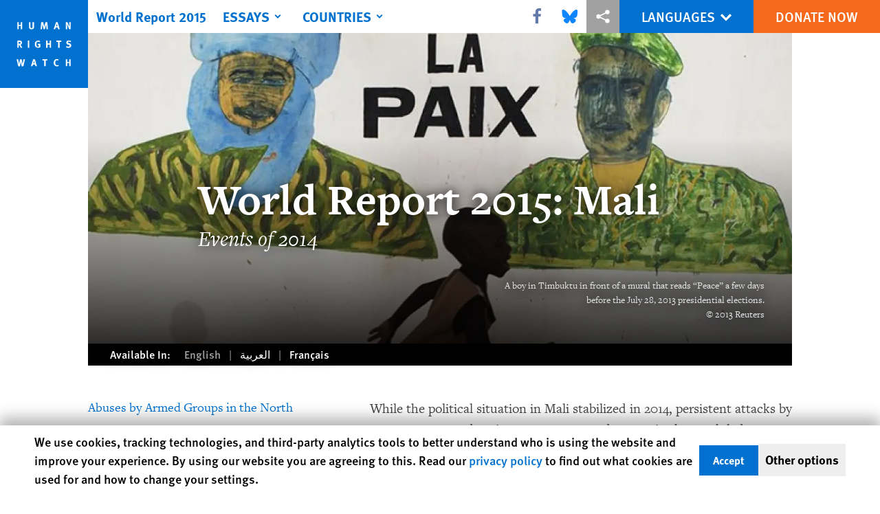

--- FILE ---
content_type: text/html; charset=UTF-8
request_url: https://www.hrw.org/world-report/2015/country-chapters/mali
body_size: 32659
content:
<!DOCTYPE html>
<html lang="en" dir="ltr" prefix="og: https://ogp.me/ns#">
  <head>
    <meta charset="utf-8" />
<script>window['sa_metadata'] = {"title":"World Report 2015: Mali","langcode":"en","node_id":"268069","entity_type":"node","node_type":"world_report_chapter","created":"1421105811"};</script>
<script async defer src="/libraries/custom/simpleanalytics.js"></script>
<script src="/modules/custom/hrw_consent/js/hrwconsent.js?v=1.7"></script>
<script>
        HrwConsent = new HrwConsent;
        HrwConsentSettings.domain = 'hrw.org';
        HrwConsentSettings.expires = 365;
      </script>
<script>var _mtm = window._mtm = window._mtm || [];_mtm.push({"mtm.startTime": (new Date().getTime()), "event": "mtm.Start"});var d = document, g = d.createElement("script"), s = d.getElementsByTagName("script")[0];g.type = "text/javascript";g.async = true;g.src="https://open-analytics.hrw.org/js/container_MOFt5fSb.js";s.parentNode.insertBefore(g, s);</script>
<link rel="canonical" href="https://www.hrw.org/world-report/2015/country-chapters/mali" />
<meta name="google" content="H_DzcJuJMJKVAO6atlPsK4HHr2WienspT6e74P5fVFY" />
<meta property="og:site_name" content="Human Rights Watch" />
<meta property="og:url" content="https://www.hrw.org/world-report/2015/country-chapters/mali" />
<meta property="og:title" content="World Report 2015: Rights Trends in World Report 2015: Mali" />
<meta property="og:image" content="https://www.hrw.org/sites/default/files/styles/opengraph/public/media/images/photographs/2014AFR_Mali_Peace.jpg?itok=a8TCNDDN" />
<meta property="og:image:secure_url" content="https://www.hrw.org/sites/default/files/styles/opengraph/public/media/images/photographs/2014AFR_Mali_Peace.jpg?itok=a8TCNDDN" />
<meta property="og:updated_time" content="2023-01-20T01:07:45-0500" />
<meta property="article:publisher" content="https://www.facebook.com/HumanRightsWatch" />
<meta property="article:published_time" content="2015-01-12T18:36:51-0500" />
<meta property="article:modified_time" content="2023-01-20T01:07:45-0500" />
<meta name="twitter:card" content="summary_large_image" />
<meta name="twitter:title" content="World Report 2015: Rights Trends in World Report 2015: Mali" />
<meta name="twitter:site" content="@hrw" />
<meta name="twitter:site:id" content="14700316" />
<meta name="twitter:image" content="https://www.hrw.org/sites/default/files/styles/opengraph/public/media/images/photographs/2014AFR_Mali_Peace.jpg?itok=a8TCNDDN" />
<meta name="Generator" content="Drupal 10 (https://www.drupal.org)" />
<meta name="MobileOptimized" content="width" />
<meta name="HandheldFriendly" content="true" />
<meta name="viewport" content="width=device-width, initial-scale=1.0" />
<script type="application/ld+json">{
    "@context": "https://schema.org",
    "@graph": [
        {
            "@type": "Article",
            "headline": "World Report 2015: Mali",
            "image": {
                "@type": "ImageObject",
                "representativeOfPage": "True",
                "url": "https://www.hrw.org/sites/default/files/styles/opengraph/public/media/images/photographs/2014AFR_Mali_Peace.jpg?itok=a8TCNDDN"
            },
            "datePublished": "2015-01-12T18:36:51-0500",
            "dateModified": "2023-01-20T01:07:45-0500",
            "publisher": {
                "@type": "NGO",
                "@id": "https://www.hrw.org/",
                "name": "Human Rights Watch",
                "url": "https://www.hrw.org/",
                "logo": {
                    "@type": "ImageObject",
                    "representativeOfPage": "False",
                    "url": "https://www.hrw.org//themes/custom/hrw_design/dist/app-drupal/assets/logo.svg"
                }
            },
            "mainEntityOfPage": "https://www.hrw.org/world-report/2015/country-chapters/mali"
        },
        {
            "@type": "WebPage",
            "@id": "https://www.hrw.org/world-report/2015/country-chapters/mali",
            "speakable": {
                "@type": "SpeakableSpecification",
                "cssSelector": "#block-hrw-design-content"
            }
        }
    ]
}</script>
<link rel="icon" href="/sites/default/files/favicon.ico" type="image/vnd.microsoft.icon" />
<script src="/sites/default/files/google_tag/hrw_tag_manager/google_tag.script.js?t8ypun" defer></script>
<link rel="preload" as="font" href="/themes/custom/hrw_design/dist/app-drupal/assets/fonts/main/Fonts/38b5004a-00f0-4ad8-a6f6-4c8fe48b074b.woff2" type="font/woff2" crossorigin />
<link rel="preload" as="font" href="/themes/custom/hrw_design/dist/app-drupal/assets/fonts/main/Fonts/32a02776-64bf-464c-9c4f-4f57df3d72d6.woff2" type="font/woff2" crossorigin />
<link rel="preload" as="font" href="/themes/custom/hrw_design/dist/app-drupal/assets/fonts/main/Fonts/b273cf7b-f375-4188-9216-9101312446b2.woff2" type="font/woff2" crossorigin />
<link rel="preload" as="font" href="/themes/custom/hrw_design/dist/app-drupal/assets/fonts/main/Fonts/3eed0fa3-246d-45d8-83c6-1b3bb5fad3c3.woff2" type="font/woff2" crossorigin />
<link rel="preload" as="font" href="/themes/custom/hrw_design/dist/app-drupal/assets/fonts/main/Fonts/05ebb84f-7132-4bba-a010-01a2fb46795b.woff2" type="font/woff2" crossorigin />

    <title>World Report 2015: World Report 2015: Mali | Human Rights Watch</title>
    <link rel="stylesheet" media="all" href="/sites/default/files/css/css_M_6-S35HKot0MAVN_cCcbz-PxJKf4MHhaZMbwHhLjK0.css?delta=0&amp;language=en&amp;theme=hrw_design&amp;include=eJxVylESgzAIRdENxbKkDEYamRJwAo7t7uukftg_zn3QO4T1BUvfN5QH_ZjWfuRibTMlDYcqNqNcVf1scLtHX8i5KhTrdPfTNLJwofMzN2Qdo--1kgebwj9TY-WGkn3FTnBpGkr-8aAGMzp9AT0bSMY" />
<link rel="stylesheet" media="all" href="/sites/default/files/css/css_gWR9_HhWSh1S4Lq-e21zN12Mx1PHcuW80q7twCyXmgw.css?delta=1&amp;language=en&amp;theme=hrw_design&amp;include=eJxVylESgzAIRdENxbKkDEYamRJwAo7t7uukftg_zn3QO4T1BUvfN5QH_ZjWfuRibTMlDYcqNqNcVf1scLtHX8i5KhTrdPfTNLJwofMzN2Qdo--1kgebwj9TY-WGkn3FTnBpGkr-8aAGMzp9AT0bSMY" />
<link rel="stylesheet" media="print" href="//fast.fonts.net/t/1.css?apiType=css&amp;projectid=b0af8052-798a-4f60-9b66-62993aa79ad2" async defer />

    
  </head>
  <body class="ltr">
    <noscript><iframe src="https://www.googletagmanager.com/ns.html?id=GTM-W5D7ZP" height="0" width="0" style="display:none;visibility:hidden"></iframe></noscript>
      <div class="dialog-off-canvas-main-canvas" data-off-canvas-main-canvas>
    
<div class="page page--node--world-report-chapter">
      <header>
            <a href="#hrw-cookie-dialog" id="hrw-cookie-popup-skip-link" class="visually-hidden focusable" aria-hidden="true" tabindex="-1">
        Skip to cookie privacy notice
      </a>
      <a href="#main-content" class="visually-hidden focusable">
        Skip to main content
      </a>
      

                <div class="region--header">
          
<div class="wr-header flex w-full h-12 justify-center fixed top-0 left-0 right-0 z-30 world_report_chapter">
  <div class="wr-header__runner bg-gray-900 transition lg:bg-transparent absolute h-12 w-full z-n10"></div>
  <div class="wr-header__container flex w-lg mx-auto justify-between">
    <div class="wr-header__logo transition-long block absolute z-1 w-14 h-14 lg:w-32 lg:h-32">
      <a href="/">
        <svg xmlns="http://www.w3.org/2000/svg" viewBox="0 0 700 700" preserveAspectRatio="xMinYMin" class="max-w-full"><title>Human Rights Watch</title><path fill="#0071CE" d="M0 700h700V0H0z"/><path fill="#fff" d="M177 232v-56h-12v22h-16v-22h-11v56h11v-25h16v25zm94-18v-38h-12v41c0 4-3 6-8 6-4 0-7-1-8-4l-1-6v-37h-11v39c0 5 0 7 2 10 3 5 9 8 18 8 12 0 18-6 19-11l1-8zm110 18l-5-56h-14l-8 28-2 9-2-9-7-28h-15l-5 56h11l2-29 1-11 2 10 8 30h10l8-31 3-8v9l2 30h11zm94 0l-17-56h-12l-19 56h12l4-13h16l4 13h12zm-18-23h-11l3-10 2-11 3 10 3 11zm105 23v-56h-11l1 23 1 15-7-16-10-22h-13v56h11v-24l-1-16 8 18 9 22h12zM178 380l-13-22-2-3c7 0 12-7 12-15 0-10-6-17-16-17h-21v57h11v-24l2 1c2 1 3 3 9 13l5 10h13zm-15-40c0 3 0 5-2 6-1 1-3 2-8 2h-4v-15h10c3 1 4 4 4 7zm70 40v-57h-12v57zm88-5v-27h-22l2 10h8v12l-6 2c-4 0-7-1-9-3-3-3-4-8-4-16 0-9 1-15 5-18 2-2 4-3 8-3s8 1 11 4l6-7c-4-4-11-6-17-6s-10 1-14 4c-8 5-12 13-12 25 0 8 2 14 6 20 5 5 11 8 19 8 7 0 13-1 19-5zm85 5v-57h-11v22h-16v-22h-12v57h12v-25h16v25zm83-57h-41v10h14v47h12v-47h13zm78 39c0-8-5-14-14-17l-7-2c-5-1-6-2-6-5 0-4 3-7 8-7 4 0 8 1 13 5l5-9c-5-3-12-5-19-5-12 0-20 7-20 17l3 9c2 3 5 5 11 7l6 1c5 2 7 4 7 8 0 5-3 7-10 7-5 0-10-1-15-4l-4 9c5 3 13 5 19 5 14 0 23-8 23-19zM199 471h-12l-4 21-3 19-3-15-5-25h-12l-5 23-3 18-3-19-5-22h-12l14 57h12l5-23 3-16 2 16 5 23h13l13-57zm95 56l-17-56h-13l-18 56h12l4-13h16l4 13h12zm-19-22h-10a160 160 0 005-22 1386 1386 0 015 22zm103-34h-40v10h14v46h11v-46h13zm90 52l-5-7c-4 3-7 3-10 3-5 0-8-2-11-6-1-3-2-7-2-15 0-6 1-11 3-14s6-5 10-5l9 3 5-8c-3-2-9-4-15-4-9 0-17 5-21 13-3 5-4 10-4 17 0 9 2 15 7 20 5 6 11 8 18 8s11-1 16-5zm94 4v-56h-11v22h-16v-22h-12v56h12v-25h16v25z"/></svg>
      </a>
    </div>
    <div class="wr-header__main flex flex-1">
      <div class="wr-header__mobile flex lg:ml-16 lg:hidden">
        <button title="Toggle menu" class="wr-header__toggle my-2 ml-16 pl-2 pr-2 flex border-r border-gray-800 lg:hidden">
          <div class="toggle-menu">
            


<div class="icon fill-current  w-6 block">
  <svg viewBox="0 0 20 20" fill="currentColor"  role="img"  focusable="false"  aria-hidden="true"  >
        <use xlink:href="/themes/custom/hrw_design/dist/app-drupal/assets/spritemap.svg?cacheBuster=250315#sprite-header-menu"></use>
  </svg>
</div>
          </div>
          <div class="toggle-close rotate-away">
            


<div class="icon fill-current  w-6 block">
  <svg viewBox="0 0 20 20" fill="currentColor"  role="img"  focusable="false"  aria-hidden="true"  >
        <use xlink:href="/themes/custom/hrw_design/dist/app-drupal/assets/spritemap.svg?cacheBuster=250315#sprite-header-cross"></use>
  </svg>
</div>
          </div>
        </button>
      </div>
      <div class="wr-header__nav absolute lg:static lg:ml-32 max-h-0 wr-mobile-hide-position overflow-hidden lg:overflow-visible transition-long lg:max-h-full lg:top-0">
                  
<div id="vue-header"></div>
              </div>
    </div>
    <div class="wr-header__utilities flex relative">
      <div class="wr-header-bar__share hidden lg:flex z-1 items-center">
                  <div
            class="hrw-share--gray h-10 text-xs flex text-gray-900 justify-center items-center"><p class="minimal-share"><a href="https://www.facebook.com/sharer.php?u=https://www.hrw.org/world-report/2015/country-chapters/mali" title="Share this via Facebook" class="facebook ms-icon" data-ms="facebook">
      <span class="sr-only">Share this via Facebook</span>
  <svg xmlns="http://www.w3.org/2000/svg" viewbox="0 0 571.4 1000" role="img" focusable="false" aria-hidden="true"><path d="M535.2 6.7V154h-87.7q-47.9 0-64.7 20.1t-16.7 60.3v105.4h163.5L507.8 505H366.1v423.6H195.3V505H53V339.8h142.3V218.2q0-103.8 58-161T407.9 0Q490 0 535.2 6.7z" /></svg>

</a>
<a href="https://bsky.app/intent/compose?text=World Report 2015: Mali%0Ahttps://www.hrw.org/world-report/2015/country-chapters/mali" title="Share this via Bluesky" class="bluesky ms-icon" data-ms="bluesky">
      <span class="sr-only">Share this via Bluesky</span>
  <svg viewbox="-10 -50 600 600" fill="#1185fe" xmlns="http://www.w3.org/2000/svg">
<path d="M123.121 33.6637C188.241 82.5526 258.281 181.681 284 234.873C309.719 181.681 379.759 82.5526 444.879 33.6637C491.866 -1.61183 568 -28.9064 568 57.9464C568 75.2916 558.055 203.659 552.222 224.501C531.947 296.954 458.067 315.434 392.347 304.249C507.222 323.8 536.444 388.56 473.333 453.32C353.473 576.312 301.061 422.461 287.631 383.039C285.169 375.812 284.017 372.431 284 375.306C283.983 372.431 282.831 375.812 280.369 383.039C266.939 422.461 214.527 576.312 94.6667 453.32C31.5556 388.56 60.7778 323.8 175.653 304.249C109.933 315.434 36.0535 296.954 15.7778 224.501C9.94525 203.659 0 75.2916 0 57.9464C0 -28.9064 76.1345 -1.61183 123.121 33.6637Z" fill="#1185fe" />
</svg>

</a>
<a href="https://twitter.com/intent/tweet?text=World Report 2015: Mali&amp;url=https://www.hrw.org/world-report/2015/country-chapters/mali" title="Share this via X" class="twitter ms-icon" data-ms="twitter">
      <span class="sr-only">Share this via X</span>
  <svg version="1.1" id="Layer_1" xmlns="http://www.w3.org/2000/svg" xlink="http://www.w3.org/1999/xlink" x="0px" y="0px" viewbox="0 0 400 400" space="preserve">
<path d="M312.23,23.66h59.83l-130.7,149.38L395.11,376.3H274.72l-94.29-123.28L72.54,376.3H12.68l139.79-159.77L4.98,23.66h123.44
	l85.23,112.69L312.23,23.66z M291.24,340.5h33.15L110.4,57.59H74.84L291.24,340.5z" />
</svg>

</a>
<a href="whatsapp://send?text=World Report 2015: Mali%20-%20https://www.hrw.org/world-report/2015/country-chapters/mali" title="Share this via WhatsApp" class="whatsapp ms-icon" data-ms="whatsapp">
      <span class="sr-only">Share this via WhatsApp</span>
  <svg viewbox="0 0 16 16" xmlns="http://www.w3.org/2000/svg" role="img" focusable="false" aria-hidden="true" fill-rule="evenodd" clip-rule="evenodd" stroke-linejoin="round" stroke-miterlimit="1.414"><path d="M11.665 9.588c-.2-.1-1.177-.578-1.36-.644-.182-.067-.315-.1-.448.1-.132.197-.514.643-.63.775-.116.13-.232.147-.43.05-.2-.1-.842-.31-1.602-.985-.592-.525-.99-1.174-1.107-1.373-.116-.198-.013-.305.087-.404.09-.09.2-.232.3-.348.098-.116.13-.198.198-.33.066-.133.033-.248-.017-.348-.05-.1-.448-1.074-.614-1.47-.16-.387-.325-.334-.448-.34-.115-.006-.248-.007-.38-.007-.134 0-.35.05-.532.247-.182.2-.696.678-.696 1.653s.713 1.917.812 2.05c.1.132 1.404 2.133 3.4 2.99.476.205.846.327 1.136.418.476.15.91.13 1.253.08.383-.058 1.178-.48 1.344-.943.168-.463.168-.86.118-.943-.05-.083-.182-.133-.382-.232M8.034 14.52H8.03c-1.187 0-2.353-.318-3.37-.918l-.24-.143-2.507.653.67-2.43-.16-.25c-.662-1.05-1.012-2.263-1.01-3.508 0-3.633 2.97-6.59 6.623-6.59 1.77.002 3.43.688 4.68 1.934 1.252 1.244 1.94 2.9 1.94 4.66-.003 3.634-2.973 6.59-6.623 6.59m5.636-12.2C12.163.83 10.163.003 8.03 0 3.642 0 .07 3.556.067 7.928c0 1.397.366 2.76 1.063 3.964L0 16l4.223-1.102c1.164.63 2.474.964 3.807.965h.004c4.39 0 7.964-3.557 7.966-7.93 0-2.117-.827-4.11-2.33-5.608" /></svg>

</a>
<a href="mailto:?subject=World Report 2015: Mali&amp;body=https://www.hrw.org/world-report/2015/country-chapters/mali" title="Share this via Email" class="email ms-icon" data-ms="email">
      <span class="sr-only">Share this via Email</span>
  <svg xmlns="http://www.w3.org/2000/svg" viewbox="0 0 33 32" role="img" focusable="false" aria-hidden="true"><path d="M.064 24.032V5.6q0-.032.096-.608l10.848 9.28-10.816 10.4q-.128-.448-.128-.64zm1.44-20.32q.224-.096.544-.096h29.216q.288 0 .576.096l-10.88 9.312-1.44 1.152-2.848 2.336-2.848-2.336-1.44-1.152zm.032 22.208l10.912-10.464 4.224 3.424 4.224-3.424L31.808 25.92q-.256.096-.544.096H2.048q-.256 0-.512-.096zm20.8-11.648l10.816-9.28q.096.288.096.608v18.432q0 .288-.096.64z" /></svg>

</a>
<a href="" title="More sharing options" class="share ms-icon" data-ms="share">
      <span class="sr-only">More sharing options</span>
  <svg fill="#fff" xmlns="http://www.w3.org/2000/svg" viewbox="0 0 30 30" width="30px" height="30px" role="img" focusable="false" aria-hidden="true"><path d="M 23 3 A 4 4 0 0 0 19 7 A 4 4 0 0 0 19.09375 7.8359375 L 10.011719 12.376953 A 4 4 0 0 0 7 11 A 4 4 0 0 0 3 15 A 4 4 0 0 0 7 19 A 4 4 0 0 0 10.013672 17.625 L 19.089844 22.164062 A 4 4 0 0 0 19 23 A 4 4 0 0 0 23 27 A 4 4 0 0 0 27 23 A 4 4 0 0 0 23 19 A 4 4 0 0 0 19.986328 20.375 L 10.910156 15.835938 A 4 4 0 0 0 11 15 A 4 4 0 0 0 10.90625 14.166016 L 19.988281 9.625 A 4 4 0 0 0 23 11 A 4 4 0 0 0 27 7 A 4 4 0 0 0 23 3 z" /></svg>

</a>
<a href="http://www.linkedin.com/shareArticle?mini=true&amp;url=https://www.hrw.org/world-report/2015/country-chapters/mali&amp;title=World Report 2015: Mali" title="Share this via LinkedIn" class="linkedin ms-icon" data-ms="linkedin">
      <span class="sr-only">Share this via LinkedIn</span>
  <svg xmlns="http://www.w3.org/2000/svg" viewbox="0 0 857.1 1000" role="img" focusable="false" aria-hidden="true"><path d="M194.8 348.8v553H10.6v-553h184.2zM206.5 178q.5 40.8-28.2 68.1t-75.6 27.3h-1.1q-45.8 0-73.7-27.3T0 178q0-41.3 28.7-68.3t75.1-27.1 74.2 27.1 28.5 68.3zm650.6 406.8v317H673.5V606q0-58.6-22.6-91.8T580.4 481q-35.2 0-58.9 19.3T486 548q-6.1 16.7-6.1 45.2v308.6H296.3q1.1-222.7 1.1-361.1t-.5-165.1l-.6-26.8h183.6v80.3h-1.1q11.2-17.8 22.9-31.2t31.5-29 48.6-24.3 63.8-8.7q95.5 0 153.5 63.4t58 185.5z" /></svg>

</a>
<a href="http://reddit.com/submit?url=https://www.hrw.org/world-report/2015/country-chapters/mali&amp;title=World Report 2015: Mali" title="Share this via Reddit" class="reddit ms-icon" data-ms="reddit">
      <span class="sr-only">Share this via Reddit</span>
  <svg fill="#000000" xmlns="http://www.w3.org/2000/svg" viewbox="0 0 30 30" width="30px" height="30px" role="img" focusable="false" aria-hidden="true"><path d="M 17.662109 2 C 15.565005 2 14 3.7131367 14 5.6621094 L 14 9.0351562 C 11.24971 9.1810926 8.7344872 9.9143634 6.7265625 11.064453 C 5.9527826 10.321405 4.9166871 9.991448 3.9121094 9.9921875 C 2.8229214 9.9929893 1.7094525 10.370413 0.94140625 11.234375 L 0.92382812 11.253906 L 0.90625 11.273438 C 0.16947928 12.194228 -0.12225605 13.427747 0.07421875 14.652344 C 0.25365009 15.770711 0.90137168 16.893419 2.0273438 17.628906 C 2.0199689 17.753058 2 17.874618 2 18 C 2 22.962 7.832 27 15 27 C 22.168 27 28 22.962 28 18 C 28 17.874618 27.980031 17.753058 27.972656 17.628906 C 29.098628 16.893419 29.74635 15.770711 29.925781 14.652344 C 30.122256 13.427747 29.830521 12.194228 29.09375 11.273438 L 29.076172 11.253906 L 29.058594 11.234375 C 28.290448 10.370294 27.177168 9.9929893 26.087891 9.9921875 C 25.08323 9.991448 24.046988 10.321133 23.273438 11.064453 C 21.265513 9.9143634 18.75029 9.1810926 16 9.0351562 L 16 5.6621094 C 16 4.6830821 16.565214 4 17.662109 4 C 18.182797 4 18.817104 4.2609042 19.810547 4.609375 C 20.650361 4.9039572 21.743308 5.2016984 23.140625 5.2910156 C 23.474875 6.2790874 24.402814 7 25.5 7 C 26.875 7 28 5.875 28 4.5 C 28 3.125 26.875 2 25.5 2 C 24.561213 2 23.747538 2.5304211 23.320312 3.3007812 C 22.125831 3.2346294 21.248238 2.9947078 20.472656 2.7226562 C 19.568849 2.4056271 18.738422 2 17.662109 2 z M 3.9121094 11.992188 C 4.3072494 11.991896 4.6826692 12.095595 4.9921875 12.263672 C 3.8881963 13.18517 3.0505713 14.261821 2.5449219 15.4375 C 2.2764358 15.106087 2.114647 14.734002 2.0507812 14.335938 C 1.9430146 13.664243 2.1440212 12.966045 2.4628906 12.552734 C 2.7642172 12.228395 3.3144613 11.992626 3.9121094 11.992188 z M 26.085938 11.992188 C 26.683756 11.992627 27.235874 12.22849 27.537109 12.552734 C 27.855979 12.966045 28.056985 13.664243 27.949219 14.335938 C 27.885353 14.734002 27.723564 15.106087 27.455078 15.4375 C 26.949429 14.261821 26.111804 13.18517 25.007812 12.263672 C 25.316626 12.095792 25.690955 11.991896 26.085938 11.992188 z M 10 14 C 11.105 14 12 14.895 12 16 C 12 17.105 11.105 18 10 18 C 8.895 18 8 17.105 8 16 C 8 14.895 8.895 14 10 14 z M 20 14 C 21.105 14 22 14.895 22 16 C 22 17.105 21.105 18 20 18 C 18.895 18 18 17.105 18 16 C 18 14.895 18.895 14 20 14 z M 20.238281 19.533203 C 19.599281 21.400203 17.556 23 15 23 C 12.444 23 10.400719 21.400969 9.7617188 19.667969 C 10.911719 20.600969 12.828 21.267578 15 21.267578 C 17.172 21.267578 19.088281 20.600203 20.238281 19.533203 z" /></svg>

</a>
<a href="https://telegram.me/share/url?url=https://www.hrw.org/world-report/2015/country-chapters/mali&amp;text=World Report 2015: Mali" title="Share this via Telegram" class="telegram ms-icon" data-ms="telegram">
      <span class="sr-only">Share this via Telegram</span>
  <svg fill="#000000" xmlns="http://www.w3.org/2000/svg" viewbox="0 0 24 24" width="24px" height="24px" role="img" focusable="false" aria-hidden="true"><path d="M 19.976562 3.1210938 L 19.611328 3.2695312 C 19.611328 3.2695312 6.6375504 8.5740484 2.6132812 10.267578 L 2.0019531 10.525391 L 2.0019531 12.779297 L 6.9472656 14.755859 L 8.6796875 19.996094 L 10.251953 20.005859 L 12.955078 17.720703 L 16.355469 20.996094 L 18.808594 20.996094 L 21.964844 3.875 L 19.976562 3.1210938 z M 19.646484 5.4179688 L 17.146484 18.980469 L 13.044922 15.029297 L 10.224609 17.410156 L 11 14.375 L 17.28125 8 L 17.082031 7.7988281 C 17.082031 7.7988281 10.706702 11.473998 8.0019531 13.023438 L 4.5371094 11.638672 C 9.0770415 9.7455758 18.697943 5.8058761 19.646484 5.4179688 z" /></svg>

</a>
<a href="/node/268069/printable/print" title="Share this via Printer" class="printer ms-icon" data-ms="printer">
      <span class="sr-only">Share this via Printer</span>
  <svg xmlns="http://www.w3.org/2000/svg" viewbox="0 0 924 1000" role="img" focusable="false" aria-hidden="true"><path d="M0 900V567l116-129h85v64h-56l-80 89v245h795V591l-80-89h-56v-64h85l115 129v333H0zm201-319V251l151-151h372v481H201zm60-61h403V160H412v151H261v209z" /></svg>

</a>
</p>
</div>
              </div>
      <div class="wr-header__languages text-sm md:text-xl">
        





    <nav class="translations-bar__container h-full relative flex items-center bg-blue-700 text-white" aria-label="Languages">
    <div class="translations-bar__content h-full">
      <button id="translations-bar__toggle" class="translations-bar__title btn-primary btn-lg-sm flex items-center h-full px-2 md:px-6 mx-auto" aria-controls="translations-bar__dropdown" aria-expanded="false">
                <span class="translations-bar__statement uppercase pointer-events-none">
          Languages
        </span>
                <span class="translations-bar__icon pointer-events-none">
          


<div class="icon fill-current  w-4 block">
  <svg viewBox="0 0 20 20" fill="currentColor"  role="img"  focusable="false"  aria-hidden="true"  >
        <use xlink:href="/themes/custom/hrw_design/dist/app-drupal/assets/spritemap.svg?cacheBuster=250315#sprite-chevron-down"></use>
  </svg>
</div>
        </span>
      </button>

      <div id="translations-bar__dropdown" class="translations-bar__languages--mobile min-w-full shadow-2xl left-0 absolute transition opacity-0 hidden">
        <ul class="translations-bar__languages-list min-w-full" style="width: fit-content;">
                      <li class="translations-bar__language">
              <a href="/world-report/2015"
                 title="English"
                 class="language-link bg-blue-700 font-light font-sans text-sm text-white px-2 md:px-8 py-2 block text-center text-white-700 underline hover-focus:bg-blue-700 hover-focus:underline"
                 xml:lang="en" lang="en">
                English
              </a>
            </li>
                      <li class="translations-bar__language">
              <a href="/fr/world-report/2015"
                 title="French"
                 class="language-link bg-blue-700 font-light font-sans text-sm text-white px-2 md:px-8 py-2 block text-center  hover-focus:bg-blue-700 hover-focus:underline"
                 xml:lang="fr" lang="fr">
                Français
              </a>
            </li>
                      <li class="translations-bar__language">
              <a href="/es/world-report/2015"
                 title="Spanish"
                 class="language-link bg-blue-700 font-light font-sans text-sm text-white px-2 md:px-8 py-2 block text-center  hover-focus:bg-blue-700 hover-focus:underline"
                 xml:lang="es" lang="es">
                Español
              </a>
            </li>
                  </ul>
      </div>
    </div>
  </nav>
      </div>
      <div class="wr-header__cta">
                  






<a   class="uppercase btn btn-secondary btn-lg-sm  h-12 font-sans text-sm md:text-lg" href=https://donate.hrw.org/page/107245/donate/1?ea.tracking.id=EP2022EVpgdonate&amp;promo_id=1000>
        <span class="btn-text ">Donate Now</span>
  </a>
              </div>
    </div>
  </div>
</div>
      </div>

          </header>
    <main class="main" role="main">
    <a id="main-content" tabindex="-1"></a>      <div class="overflow-auto">
    



<div class="container-large max-w-lg mx-auto px-6 sm:px-8 md:pr-14 md:pl-24 x2l:px-0 x2l:mx-32 x3l:mx-auto">
          <div id="block-hrw-design-hrwsuggestions">
  
    
      

<dialog
  class="hrw-suggestion hrw-suggestion--language"
  data-suggestion-type="language"
  hidden
  open
>

  <div class="suggestion-inner">

    <div class="suggestion-prompt">
      Would you like to read this page in another language?
    </div>

    <div class="suggestion-options">
      <a class="suggestion-link" href="/">
          Yes
        </a><button class="suggestion-dismiss">
        No, don't ask again
      </button>    </div>

    <button class="suggestion-close">
      <span aria-hidden="true">&#x2715;</span><span class="sr-only"> Close</span>
    </button>

  </div>

</dialog>

  </div>

      </div>
  </div>

    
      <div>
    <div data-drupal-messages-fallback class="hidden"></div><div id="block-hrw-design-content">
  
    
      



<div class="container-large max-w-lg mx-auto px-6 sm:px-8 md:pr-14 md:pl-24 x2l:px-0 x2l:mx-32 x3l:mx-auto">
      <article lang="en" dir="ltr">
      <div>
                                                        
        
<div class="chapter-header block max-w-lg mx-auto relative z-1">
  <div class="chapter-header__content z-0 relative block mx-auto">
          <div class="absolute top-0 bottom-0 left-0 right-0 z-0">
                    <img class="w-full h-full object-cover" width="700" height="393" srcset="/sites/default/files/styles/16x9_medium/public/media/images/photographs/2014AFR_Mali_Peace.jpg?itok=_fyK6zTy 500w, /sites/default/files/styles/16x9_large/public/media/images/photographs/2014AFR_Mali_Peace.jpg?itok=v3DJ9gdw 700w, /sites/default/files/styles/16x9_xlarge/public/media/images/photographs/2014AFR_Mali_Peace.jpg?itok=y8Z60ilX 1000w, /sites/default/files/styles/16x9_xxl/public/media/images/photographs/2014AFR_Mali_Peace.jpg?itok=GNsRwx9r 1400w, /sites/default/files/styles/16x9_3xl/public/media/images/photographs/2014AFR_Mali_Peace.jpg?itok=ymlfCXei 1920w" sizes="(max-width: 524px) 500px, 
(max-width: 768px) 700px,
(max-width: 1024px) 1000px,
(max-width: 1440px) 1400px,
100vw" data-responsive-image-style="16x9" src="/sites/default/files/styles/16x9_large/public/media/images/photographs/2014AFR_Mali_Peace.jpg?itok=v3DJ9gdw" alt="" loading="lazy" />


              </div>
        <div class="relative z-10 chapter-header__content-inner relative background-grade-b md:background-grade flex flex-col justify-end w-full px-8 pt-56 pb-5 lg:pl-40 lg:pr-10 lg:pt-32 lg:pb-5 md:min-h-240 lg:min-h-500">
      <h1 class="chapter-header__title font-serif font-bold text-white leading-none text-3xl md:text-4xl lg:text-6xl">
        World Report 2015: Mali
      </h1>
      <p class="chapter-header__subtitle text-white font-serif font-light italic text-3xl">
        Events of 2014
      </p>
      <figure class="chapter-header__subcontent mt-5">
        <figcaption class="chapter-header__caption">
          <div class="text-gray-200 font-serif mx-auto w-2/3 text-sm py-3 text-right lg:w-1/2 lg:mx-0 lg:ml-auto">
                                                         A boy in Timbuktu in front of a mural that reads “Peace” a few days before the July 28, 2013 presidential elections.
                             <p>© 2013 Reuters</p>
                      
          </div>
        </figcaption>
      </figure>
    </div>

    <div class="chapter-header__subsection w-full relative">
              




    <nav aria-label="Available In" class="translations-bar__container relative lg:static bg-black text-white pl-8">
    <div class="translations-bar__content">
      <div class="translations-bar__statement hidden lg:inline">
        Available In:
      </div>
      <div class="translations-bar__languages--desktop hidden lg:inline-flex">
        <ul class="translations-bar__languages-list inline-flex">
                      <li class="translations-bar__language--desktop">
              <a href="/world-report/2015/country-chapters/mali"
                 title="English"
                 class="language-link bg-black font-sans text-base text-white px-2 py-1 inline-block text-gray-800 lg:text-gray-500 hover-focus:text-gray-500 hover-focus:underline"
                 xml:lang="en" lang="en">
                English
              </a>
            </li>
                      <li class="translations-bar__language--desktop">
              <a href="/ar/world-report/2015/country-chapters/268073"
                 title="Arabic"
                 class="language-link bg-black font-sans text-base text-white px-2 py-1 inline-block  hover-focus:text-gray-500 hover-focus:underline"
                 xml:lang="ar" lang="ar">
                العربية
              </a>
            </li>
                      <li class="translations-bar__language--desktop">
              <a href="/fr/world-report/2015/country-chapters/268156"
                 title="French"
                 class="language-link bg-black font-sans text-base text-white px-2 py-1 inline-block  hover-focus:text-gray-500 hover-focus:underline"
                 xml:lang="fr" lang="fr">
                Français
              </a>
            </li>
                  </ul>
      </div>
      
      <button class="translations-bar__title inline-flex py-2 lg:hidden mx-auto">
        <div class="translations-bar__statement uppercase px-2 pointer-events-none">
          Available In
        </div>
        <span class="translations-bar__icon pointer-events-none">
      


<div class="icon fill-current  w-4 inline-block">
  <svg viewBox="0 0 20 20" fill="currentColor"  role="img"  focusable="false"  aria-hidden="true"  >
        <use xlink:href="/themes/custom/hrw_design/dist/app-drupal/assets/spritemap.svg?cacheBuster=250315#sprite-chevron-down"></use>
  </svg>
</div>
        </span>
      </button>

      <div class="translations-bar__languages--mobile absolute lg:hidden shadow-2xl transition opacity-0 hidden">
        <ul class="translations-bar__languages-list">
                      <li class="translations-bar__language--mobile">
              <a href="/world-report/2015/country-chapters/mali"
                 title="English"
                 class="language-link bg-black font-sans text-base text-white pl-8 pr-20 py-3 block text-gray-800 lg:text-gray-500 hover-focus:text-gray-500 hover-focus:underline"
                 xml:lang="en" lang="en">
                English
              </a>
            </li>
                      <li class="translations-bar__language--mobile">
              <a href="/ar/world-report/2015/country-chapters/268073"
                 title="Arabic"
                 class="language-link bg-black font-sans text-base text-white pl-8 pr-20 py-3 block  hover-focus:text-gray-500 hover-focus:underline"
                 xml:lang="ar" lang="ar">
                العربية
              </a>
            </li>
                      <li class="translations-bar__language--mobile">
              <a href="/fr/world-report/2015/country-chapters/268156"
                 title="French"
                 class="language-link bg-black font-sans text-base text-white pl-8 pr-20 py-3 block  hover-focus:text-gray-500 hover-focus:underline"
                 xml:lang="fr" lang="fr">
                Français
              </a>
            </li>
                  </ul>
      </div>

    </div>
  </nav>

          </div>
  </div>
</div>



        <div class="article__info max-w-sm mx-auto relative z-0">
          <div class="article__byline px-6 mt-4 lg:my-4 lg:mx-0 lg:w-3/5 lg:ml-auto">
            <div class="hrw-share world-report hrw-share--gray flex justify-left items-center w-full h-12 lg:hidden pt-6">
              <p class="minimal-share"><a href="https://www.facebook.com/sharer.php?u=https://www.hrw.org/world-report/2015/country-chapters/mali" title="Share this via Facebook" class="facebook ms-icon" data-ms="facebook">
      <span class="sr-only">Share this via Facebook</span>
  <svg xmlns="http://www.w3.org/2000/svg" viewbox="0 0 571.4 1000" role="img" focusable="false" aria-hidden="true"><path d="M535.2 6.7V154h-87.7q-47.9 0-64.7 20.1t-16.7 60.3v105.4h163.5L507.8 505H366.1v423.6H195.3V505H53V339.8h142.3V218.2q0-103.8 58-161T407.9 0Q490 0 535.2 6.7z" /></svg>

</a>
<a href="https://bsky.app/intent/compose?text=World%20Report%202015%3A%20World%20Report%202015%3A%20Mali%20%7C%20Human%20Rights%20Watch%0Ahttps://www.hrw.org/world-report/2015/country-chapters/mali" title="Share this via Bluesky" class="bluesky ms-icon" data-ms="bluesky">
      <span class="sr-only">Share this via Bluesky</span>
  <svg viewbox="-10 -50 600 600" fill="#1185fe" xmlns="http://www.w3.org/2000/svg">
<path d="M123.121 33.6637C188.241 82.5526 258.281 181.681 284 234.873C309.719 181.681 379.759 82.5526 444.879 33.6637C491.866 -1.61183 568 -28.9064 568 57.9464C568 75.2916 558.055 203.659 552.222 224.501C531.947 296.954 458.067 315.434 392.347 304.249C507.222 323.8 536.444 388.56 473.333 453.32C353.473 576.312 301.061 422.461 287.631 383.039C285.169 375.812 284.017 372.431 284 375.306C283.983 372.431 282.831 375.812 280.369 383.039C266.939 422.461 214.527 576.312 94.6667 453.32C31.5556 388.56 60.7778 323.8 175.653 304.249C109.933 315.434 36.0535 296.954 15.7778 224.501C9.94525 203.659 0 75.2916 0 57.9464C0 -28.9064 76.1345 -1.61183 123.121 33.6637Z" fill="#1185fe" />
</svg>

</a>
<a href="https://twitter.com/intent/tweet?text=World%20Report%202015%3A%20World%20Report%202015%3A%20Mali%20%7C%20Human%20Rights%20Watch&amp;url=https://www.hrw.org/world-report/2015/country-chapters/mali" title="Share this via X" class="twitter ms-icon" data-ms="twitter">
      <span class="sr-only">Share this via X</span>
  <svg version="1.1" id="Layer_1" xmlns="http://www.w3.org/2000/svg" xlink="http://www.w3.org/1999/xlink" x="0px" y="0px" viewbox="0 0 400 400" space="preserve">
<path d="M312.23,23.66h59.83l-130.7,149.38L395.11,376.3H274.72l-94.29-123.28L72.54,376.3H12.68l139.79-159.77L4.98,23.66h123.44
	l85.23,112.69L312.23,23.66z M291.24,340.5h33.15L110.4,57.59H74.84L291.24,340.5z" />
</svg>

</a>
<a href="whatsapp://send?text=World%20Report%202015%3A%20World%20Report%202015%3A%20Mali%20%7C%20Human%20Rights%20Watch%20-%20https://www.hrw.org/world-report/2015/country-chapters/mali" title="Share this via WhatsApp" class="whatsapp ms-icon" data-ms="whatsapp">
      <span class="sr-only">Share this via WhatsApp</span>
  <svg viewbox="0 0 16 16" xmlns="http://www.w3.org/2000/svg" role="img" focusable="false" aria-hidden="true" fill-rule="evenodd" clip-rule="evenodd" stroke-linejoin="round" stroke-miterlimit="1.414"><path d="M11.665 9.588c-.2-.1-1.177-.578-1.36-.644-.182-.067-.315-.1-.448.1-.132.197-.514.643-.63.775-.116.13-.232.147-.43.05-.2-.1-.842-.31-1.602-.985-.592-.525-.99-1.174-1.107-1.373-.116-.198-.013-.305.087-.404.09-.09.2-.232.3-.348.098-.116.13-.198.198-.33.066-.133.033-.248-.017-.348-.05-.1-.448-1.074-.614-1.47-.16-.387-.325-.334-.448-.34-.115-.006-.248-.007-.38-.007-.134 0-.35.05-.532.247-.182.2-.696.678-.696 1.653s.713 1.917.812 2.05c.1.132 1.404 2.133 3.4 2.99.476.205.846.327 1.136.418.476.15.91.13 1.253.08.383-.058 1.178-.48 1.344-.943.168-.463.168-.86.118-.943-.05-.083-.182-.133-.382-.232M8.034 14.52H8.03c-1.187 0-2.353-.318-3.37-.918l-.24-.143-2.507.653.67-2.43-.16-.25c-.662-1.05-1.012-2.263-1.01-3.508 0-3.633 2.97-6.59 6.623-6.59 1.77.002 3.43.688 4.68 1.934 1.252 1.244 1.94 2.9 1.94 4.66-.003 3.634-2.973 6.59-6.623 6.59m5.636-12.2C12.163.83 10.163.003 8.03 0 3.642 0 .07 3.556.067 7.928c0 1.397.366 2.76 1.063 3.964L0 16l4.223-1.102c1.164.63 2.474.964 3.807.965h.004c4.39 0 7.964-3.557 7.966-7.93 0-2.117-.827-4.11-2.33-5.608" /></svg>

</a>
<a href="mailto:?subject=World%20Report%202015%3A%20World%20Report%202015%3A%20Mali%20%7C%20Human%20Rights%20Watch&amp;body=https://www.hrw.org/world-report/2015/country-chapters/mali" title="Share this via Email" class="email ms-icon" data-ms="email">
      <span class="sr-only">Share this via Email</span>
  <svg xmlns="http://www.w3.org/2000/svg" viewbox="0 0 33 32" role="img" focusable="false" aria-hidden="true"><path d="M.064 24.032V5.6q0-.032.096-.608l10.848 9.28-10.816 10.4q-.128-.448-.128-.64zm1.44-20.32q.224-.096.544-.096h29.216q.288 0 .576.096l-10.88 9.312-1.44 1.152-2.848 2.336-2.848-2.336-1.44-1.152zm.032 22.208l10.912-10.464 4.224 3.424 4.224-3.424L31.808 25.92q-.256.096-.544.096H2.048q-.256 0-.512-.096zm20.8-11.648l10.816-9.28q.096.288.096.608v18.432q0 .288-.096.64z" /></svg>

</a>
<a href="" title="More sharing options" class="share ms-icon" data-ms="share">
      <span class="sr-only">More sharing options</span>
  <svg fill="#fff" xmlns="http://www.w3.org/2000/svg" viewbox="0 0 30 30" width="30px" height="30px" role="img" focusable="false" aria-hidden="true"><path d="M 23 3 A 4 4 0 0 0 19 7 A 4 4 0 0 0 19.09375 7.8359375 L 10.011719 12.376953 A 4 4 0 0 0 7 11 A 4 4 0 0 0 3 15 A 4 4 0 0 0 7 19 A 4 4 0 0 0 10.013672 17.625 L 19.089844 22.164062 A 4 4 0 0 0 19 23 A 4 4 0 0 0 23 27 A 4 4 0 0 0 27 23 A 4 4 0 0 0 23 19 A 4 4 0 0 0 19.986328 20.375 L 10.910156 15.835938 A 4 4 0 0 0 11 15 A 4 4 0 0 0 10.90625 14.166016 L 19.988281 9.625 A 4 4 0 0 0 23 11 A 4 4 0 0 0 27 7 A 4 4 0 0 0 23 3 z" /></svg>

</a>
<a href="http://www.linkedin.com/shareArticle?mini=true&amp;url=https://www.hrw.org/world-report/2015/country-chapters/mali&amp;title=World%20Report%202015%3A%20World%20Report%202015%3A%20Mali%20%7C%20Human%20Rights%20Watch" title="Share this via LinkedIn" class="linkedin ms-icon" data-ms="linkedin">
      <span class="sr-only">Share this via LinkedIn</span>
  <svg xmlns="http://www.w3.org/2000/svg" viewbox="0 0 857.1 1000" role="img" focusable="false" aria-hidden="true"><path d="M194.8 348.8v553H10.6v-553h184.2zM206.5 178q.5 40.8-28.2 68.1t-75.6 27.3h-1.1q-45.8 0-73.7-27.3T0 178q0-41.3 28.7-68.3t75.1-27.1 74.2 27.1 28.5 68.3zm650.6 406.8v317H673.5V606q0-58.6-22.6-91.8T580.4 481q-35.2 0-58.9 19.3T486 548q-6.1 16.7-6.1 45.2v308.6H296.3q1.1-222.7 1.1-361.1t-.5-165.1l-.6-26.8h183.6v80.3h-1.1q11.2-17.8 22.9-31.2t31.5-29 48.6-24.3 63.8-8.7q95.5 0 153.5 63.4t58 185.5z" /></svg>

</a>
<a href="http://reddit.com/submit?url=https://www.hrw.org/world-report/2015/country-chapters/mali&amp;title=World%20Report%202015%3A%20World%20Report%202015%3A%20Mali%20%7C%20Human%20Rights%20Watch" title="Share this via Reddit" class="reddit ms-icon" data-ms="reddit">
      <span class="sr-only">Share this via Reddit</span>
  <svg fill="#000000" xmlns="http://www.w3.org/2000/svg" viewbox="0 0 30 30" width="30px" height="30px" role="img" focusable="false" aria-hidden="true"><path d="M 17.662109 2 C 15.565005 2 14 3.7131367 14 5.6621094 L 14 9.0351562 C 11.24971 9.1810926 8.7344872 9.9143634 6.7265625 11.064453 C 5.9527826 10.321405 4.9166871 9.991448 3.9121094 9.9921875 C 2.8229214 9.9929893 1.7094525 10.370413 0.94140625 11.234375 L 0.92382812 11.253906 L 0.90625 11.273438 C 0.16947928 12.194228 -0.12225605 13.427747 0.07421875 14.652344 C 0.25365009 15.770711 0.90137168 16.893419 2.0273438 17.628906 C 2.0199689 17.753058 2 17.874618 2 18 C 2 22.962 7.832 27 15 27 C 22.168 27 28 22.962 28 18 C 28 17.874618 27.980031 17.753058 27.972656 17.628906 C 29.098628 16.893419 29.74635 15.770711 29.925781 14.652344 C 30.122256 13.427747 29.830521 12.194228 29.09375 11.273438 L 29.076172 11.253906 L 29.058594 11.234375 C 28.290448 10.370294 27.177168 9.9929893 26.087891 9.9921875 C 25.08323 9.991448 24.046988 10.321133 23.273438 11.064453 C 21.265513 9.9143634 18.75029 9.1810926 16 9.0351562 L 16 5.6621094 C 16 4.6830821 16.565214 4 17.662109 4 C 18.182797 4 18.817104 4.2609042 19.810547 4.609375 C 20.650361 4.9039572 21.743308 5.2016984 23.140625 5.2910156 C 23.474875 6.2790874 24.402814 7 25.5 7 C 26.875 7 28 5.875 28 4.5 C 28 3.125 26.875 2 25.5 2 C 24.561213 2 23.747538 2.5304211 23.320312 3.3007812 C 22.125831 3.2346294 21.248238 2.9947078 20.472656 2.7226562 C 19.568849 2.4056271 18.738422 2 17.662109 2 z M 3.9121094 11.992188 C 4.3072494 11.991896 4.6826692 12.095595 4.9921875 12.263672 C 3.8881963 13.18517 3.0505713 14.261821 2.5449219 15.4375 C 2.2764358 15.106087 2.114647 14.734002 2.0507812 14.335938 C 1.9430146 13.664243 2.1440212 12.966045 2.4628906 12.552734 C 2.7642172 12.228395 3.3144613 11.992626 3.9121094 11.992188 z M 26.085938 11.992188 C 26.683756 11.992627 27.235874 12.22849 27.537109 12.552734 C 27.855979 12.966045 28.056985 13.664243 27.949219 14.335938 C 27.885353 14.734002 27.723564 15.106087 27.455078 15.4375 C 26.949429 14.261821 26.111804 13.18517 25.007812 12.263672 C 25.316626 12.095792 25.690955 11.991896 26.085938 11.992188 z M 10 14 C 11.105 14 12 14.895 12 16 C 12 17.105 11.105 18 10 18 C 8.895 18 8 17.105 8 16 C 8 14.895 8.895 14 10 14 z M 20 14 C 21.105 14 22 14.895 22 16 C 22 17.105 21.105 18 20 18 C 18.895 18 18 17.105 18 16 C 18 14.895 18.895 14 20 14 z M 20.238281 19.533203 C 19.599281 21.400203 17.556 23 15 23 C 12.444 23 10.400719 21.400969 9.7617188 19.667969 C 10.911719 20.600969 12.828 21.267578 15 21.267578 C 17.172 21.267578 19.088281 20.600203 20.238281 19.533203 z" /></svg>

</a>
<a href="https://telegram.me/share/url?url=https://www.hrw.org/world-report/2015/country-chapters/mali&amp;text=World%20Report%202015%3A%20World%20Report%202015%3A%20Mali%20%7C%20Human%20Rights%20Watch" title="Share this via Telegram" class="telegram ms-icon" data-ms="telegram">
      <span class="sr-only">Share this via Telegram</span>
  <svg fill="#000000" xmlns="http://www.w3.org/2000/svg" viewbox="0 0 24 24" width="24px" height="24px" role="img" focusable="false" aria-hidden="true"><path d="M 19.976562 3.1210938 L 19.611328 3.2695312 C 19.611328 3.2695312 6.6375504 8.5740484 2.6132812 10.267578 L 2.0019531 10.525391 L 2.0019531 12.779297 L 6.9472656 14.755859 L 8.6796875 19.996094 L 10.251953 20.005859 L 12.955078 17.720703 L 16.355469 20.996094 L 18.808594 20.996094 L 21.964844 3.875 L 19.976562 3.1210938 z M 19.646484 5.4179688 L 17.146484 18.980469 L 13.044922 15.029297 L 10.224609 17.410156 L 11 14.375 L 17.28125 8 L 17.082031 7.7988281 C 17.082031 7.7988281 10.706702 11.473998 8.0019531 13.023438 L 4.5371094 11.638672 C 9.0770415 9.7455758 18.697943 5.8058761 19.646484 5.4179688 z" /></svg>

</a>
<a href="/node/268069/printable/print" title="Share this via Printer" class="printer ms-icon" data-ms="printer">
      <span class="sr-only">Share this via Printer</span>
  <svg xmlns="http://www.w3.org/2000/svg" viewbox="0 0 924 1000" role="img" focusable="false" aria-hidden="true"><path d="M0 900V567l116-129h85v64h-56l-80 89v245h795V591l-80-89h-56v-64h85l115 129v333H0zm201-319V251l151-151h372v481H201zm60-61h403V160H412v151H261v209z" /></svg>

</a>
</p>

            </div>
          </div>
        </div>

        
<div class="grid-2col-wr__content justify-between max-w-sm flex flex-col-reverse mx-auto mb-8 px-6 sm:px-8 lg:flex-row x2l:px-0">
  <div class="grid-2col-wr__sidebar flex flex-col w-full mx-auto max-w-156 lg:mx-0 lg:max-w-full lg:w-3/10">
                
            <div class="aside__supplement wr-rich-text hidden lg:block">
              <nav class="toc-simple mt-8" aria-label="Table of Contents">
                <ol class="toc-simple__list list-none"><li class="toc-simple__item mb-3"><a href="#c25ebc">Abuses by Armed Groups in the North  </a></li><li class="toc-simple__item mb-3"><a href="#490732">Abuses by State Security Forces</a></li><li class="toc-simple__item mb-3"><a href="#d4ca6d">Accountability for Abuses during the 2012-2013 Armed Conflict</a></li><li class="toc-simple__item mb-3"><a href="#f5f639">Truth and Reconciliation Mechanism</a></li><li class="toc-simple__item mb-3"><a href="#38757f">Judiciary</a></li><li class="toc-simple__item mb-3"><a href="#5ab36c">Recruitment of Children and Child Labor</a></li><li class="toc-simple__item mb-3"><a href="#73fccc">Key International Actors</a></li></ol>
              </nav>
              <div class="hrw-share hrw-share--gray flex justify-left items-bottom w-full h-12">
                <p class="minimal-share"><a href="https://www.facebook.com/sharer.php?u=https://www.hrw.org/world-report/2015/country-chapters/mali" title="Share this via Facebook" class="facebook ms-icon" data-ms="facebook">
      <span class="sr-only">Share this via Facebook</span>
  <svg xmlns="http://www.w3.org/2000/svg" viewbox="0 0 571.4 1000" role="img" focusable="false" aria-hidden="true"><path d="M535.2 6.7V154h-87.7q-47.9 0-64.7 20.1t-16.7 60.3v105.4h163.5L507.8 505H366.1v423.6H195.3V505H53V339.8h142.3V218.2q0-103.8 58-161T407.9 0Q490 0 535.2 6.7z" /></svg>

</a>
<a href="https://bsky.app/intent/compose?text=World%20Report%202015%3A%20World%20Report%202015%3A%20Mali%20%7C%20Human%20Rights%20Watch%0Ahttps://www.hrw.org/world-report/2015/country-chapters/mali" title="Share this via Bluesky" class="bluesky ms-icon" data-ms="bluesky">
      <span class="sr-only">Share this via Bluesky</span>
  <svg viewbox="-10 -50 600 600" fill="#1185fe" xmlns="http://www.w3.org/2000/svg">
<path d="M123.121 33.6637C188.241 82.5526 258.281 181.681 284 234.873C309.719 181.681 379.759 82.5526 444.879 33.6637C491.866 -1.61183 568 -28.9064 568 57.9464C568 75.2916 558.055 203.659 552.222 224.501C531.947 296.954 458.067 315.434 392.347 304.249C507.222 323.8 536.444 388.56 473.333 453.32C353.473 576.312 301.061 422.461 287.631 383.039C285.169 375.812 284.017 372.431 284 375.306C283.983 372.431 282.831 375.812 280.369 383.039C266.939 422.461 214.527 576.312 94.6667 453.32C31.5556 388.56 60.7778 323.8 175.653 304.249C109.933 315.434 36.0535 296.954 15.7778 224.501C9.94525 203.659 0 75.2916 0 57.9464C0 -28.9064 76.1345 -1.61183 123.121 33.6637Z" fill="#1185fe" />
</svg>

</a>
<a href="https://twitter.com/intent/tweet?text=World%20Report%202015%3A%20World%20Report%202015%3A%20Mali%20%7C%20Human%20Rights%20Watch&amp;url=https://www.hrw.org/world-report/2015/country-chapters/mali" title="Share this via X" class="twitter ms-icon" data-ms="twitter">
      <span class="sr-only">Share this via X</span>
  <svg version="1.1" id="Layer_1" xmlns="http://www.w3.org/2000/svg" xlink="http://www.w3.org/1999/xlink" x="0px" y="0px" viewbox="0 0 400 400" space="preserve">
<path d="M312.23,23.66h59.83l-130.7,149.38L395.11,376.3H274.72l-94.29-123.28L72.54,376.3H12.68l139.79-159.77L4.98,23.66h123.44
	l85.23,112.69L312.23,23.66z M291.24,340.5h33.15L110.4,57.59H74.84L291.24,340.5z" />
</svg>

</a>
<a href="whatsapp://send?text=World%20Report%202015%3A%20World%20Report%202015%3A%20Mali%20%7C%20Human%20Rights%20Watch%20-%20https://www.hrw.org/world-report/2015/country-chapters/mali" title="Share this via WhatsApp" class="whatsapp ms-icon" data-ms="whatsapp">
      <span class="sr-only">Share this via WhatsApp</span>
  <svg viewbox="0 0 16 16" xmlns="http://www.w3.org/2000/svg" role="img" focusable="false" aria-hidden="true" fill-rule="evenodd" clip-rule="evenodd" stroke-linejoin="round" stroke-miterlimit="1.414"><path d="M11.665 9.588c-.2-.1-1.177-.578-1.36-.644-.182-.067-.315-.1-.448.1-.132.197-.514.643-.63.775-.116.13-.232.147-.43.05-.2-.1-.842-.31-1.602-.985-.592-.525-.99-1.174-1.107-1.373-.116-.198-.013-.305.087-.404.09-.09.2-.232.3-.348.098-.116.13-.198.198-.33.066-.133.033-.248-.017-.348-.05-.1-.448-1.074-.614-1.47-.16-.387-.325-.334-.448-.34-.115-.006-.248-.007-.38-.007-.134 0-.35.05-.532.247-.182.2-.696.678-.696 1.653s.713 1.917.812 2.05c.1.132 1.404 2.133 3.4 2.99.476.205.846.327 1.136.418.476.15.91.13 1.253.08.383-.058 1.178-.48 1.344-.943.168-.463.168-.86.118-.943-.05-.083-.182-.133-.382-.232M8.034 14.52H8.03c-1.187 0-2.353-.318-3.37-.918l-.24-.143-2.507.653.67-2.43-.16-.25c-.662-1.05-1.012-2.263-1.01-3.508 0-3.633 2.97-6.59 6.623-6.59 1.77.002 3.43.688 4.68 1.934 1.252 1.244 1.94 2.9 1.94 4.66-.003 3.634-2.973 6.59-6.623 6.59m5.636-12.2C12.163.83 10.163.003 8.03 0 3.642 0 .07 3.556.067 7.928c0 1.397.366 2.76 1.063 3.964L0 16l4.223-1.102c1.164.63 2.474.964 3.807.965h.004c4.39 0 7.964-3.557 7.966-7.93 0-2.117-.827-4.11-2.33-5.608" /></svg>

</a>
<a href="mailto:?subject=World%20Report%202015%3A%20World%20Report%202015%3A%20Mali%20%7C%20Human%20Rights%20Watch&amp;body=https://www.hrw.org/world-report/2015/country-chapters/mali" title="Share this via Email" class="email ms-icon" data-ms="email">
      <span class="sr-only">Share this via Email</span>
  <svg xmlns="http://www.w3.org/2000/svg" viewbox="0 0 33 32" role="img" focusable="false" aria-hidden="true"><path d="M.064 24.032V5.6q0-.032.096-.608l10.848 9.28-10.816 10.4q-.128-.448-.128-.64zm1.44-20.32q.224-.096.544-.096h29.216q.288 0 .576.096l-10.88 9.312-1.44 1.152-2.848 2.336-2.848-2.336-1.44-1.152zm.032 22.208l10.912-10.464 4.224 3.424 4.224-3.424L31.808 25.92q-.256.096-.544.096H2.048q-.256 0-.512-.096zm20.8-11.648l10.816-9.28q.096.288.096.608v18.432q0 .288-.096.64z" /></svg>

</a>
<a href="" title="More sharing options" class="share ms-icon" data-ms="share">
      <span class="sr-only">More sharing options</span>
  <svg fill="#fff" xmlns="http://www.w3.org/2000/svg" viewbox="0 0 30 30" width="30px" height="30px" role="img" focusable="false" aria-hidden="true"><path d="M 23 3 A 4 4 0 0 0 19 7 A 4 4 0 0 0 19.09375 7.8359375 L 10.011719 12.376953 A 4 4 0 0 0 7 11 A 4 4 0 0 0 3 15 A 4 4 0 0 0 7 19 A 4 4 0 0 0 10.013672 17.625 L 19.089844 22.164062 A 4 4 0 0 0 19 23 A 4 4 0 0 0 23 27 A 4 4 0 0 0 27 23 A 4 4 0 0 0 23 19 A 4 4 0 0 0 19.986328 20.375 L 10.910156 15.835938 A 4 4 0 0 0 11 15 A 4 4 0 0 0 10.90625 14.166016 L 19.988281 9.625 A 4 4 0 0 0 23 11 A 4 4 0 0 0 27 7 A 4 4 0 0 0 23 3 z" /></svg>

</a>
<a href="http://www.linkedin.com/shareArticle?mini=true&amp;url=https://www.hrw.org/world-report/2015/country-chapters/mali&amp;title=World%20Report%202015%3A%20World%20Report%202015%3A%20Mali%20%7C%20Human%20Rights%20Watch" title="Share this via LinkedIn" class="linkedin ms-icon" data-ms="linkedin">
      <span class="sr-only">Share this via LinkedIn</span>
  <svg xmlns="http://www.w3.org/2000/svg" viewbox="0 0 857.1 1000" role="img" focusable="false" aria-hidden="true"><path d="M194.8 348.8v553H10.6v-553h184.2zM206.5 178q.5 40.8-28.2 68.1t-75.6 27.3h-1.1q-45.8 0-73.7-27.3T0 178q0-41.3 28.7-68.3t75.1-27.1 74.2 27.1 28.5 68.3zm650.6 406.8v317H673.5V606q0-58.6-22.6-91.8T580.4 481q-35.2 0-58.9 19.3T486 548q-6.1 16.7-6.1 45.2v308.6H296.3q1.1-222.7 1.1-361.1t-.5-165.1l-.6-26.8h183.6v80.3h-1.1q11.2-17.8 22.9-31.2t31.5-29 48.6-24.3 63.8-8.7q95.5 0 153.5 63.4t58 185.5z" /></svg>

</a>
<a href="http://reddit.com/submit?url=https://www.hrw.org/world-report/2015/country-chapters/mali&amp;title=World%20Report%202015%3A%20World%20Report%202015%3A%20Mali%20%7C%20Human%20Rights%20Watch" title="Share this via Reddit" class="reddit ms-icon" data-ms="reddit">
      <span class="sr-only">Share this via Reddit</span>
  <svg fill="#000000" xmlns="http://www.w3.org/2000/svg" viewbox="0 0 30 30" width="30px" height="30px" role="img" focusable="false" aria-hidden="true"><path d="M 17.662109 2 C 15.565005 2 14 3.7131367 14 5.6621094 L 14 9.0351562 C 11.24971 9.1810926 8.7344872 9.9143634 6.7265625 11.064453 C 5.9527826 10.321405 4.9166871 9.991448 3.9121094 9.9921875 C 2.8229214 9.9929893 1.7094525 10.370413 0.94140625 11.234375 L 0.92382812 11.253906 L 0.90625 11.273438 C 0.16947928 12.194228 -0.12225605 13.427747 0.07421875 14.652344 C 0.25365009 15.770711 0.90137168 16.893419 2.0273438 17.628906 C 2.0199689 17.753058 2 17.874618 2 18 C 2 22.962 7.832 27 15 27 C 22.168 27 28 22.962 28 18 C 28 17.874618 27.980031 17.753058 27.972656 17.628906 C 29.098628 16.893419 29.74635 15.770711 29.925781 14.652344 C 30.122256 13.427747 29.830521 12.194228 29.09375 11.273438 L 29.076172 11.253906 L 29.058594 11.234375 C 28.290448 10.370294 27.177168 9.9929893 26.087891 9.9921875 C 25.08323 9.991448 24.046988 10.321133 23.273438 11.064453 C 21.265513 9.9143634 18.75029 9.1810926 16 9.0351562 L 16 5.6621094 C 16 4.6830821 16.565214 4 17.662109 4 C 18.182797 4 18.817104 4.2609042 19.810547 4.609375 C 20.650361 4.9039572 21.743308 5.2016984 23.140625 5.2910156 C 23.474875 6.2790874 24.402814 7 25.5 7 C 26.875 7 28 5.875 28 4.5 C 28 3.125 26.875 2 25.5 2 C 24.561213 2 23.747538 2.5304211 23.320312 3.3007812 C 22.125831 3.2346294 21.248238 2.9947078 20.472656 2.7226562 C 19.568849 2.4056271 18.738422 2 17.662109 2 z M 3.9121094 11.992188 C 4.3072494 11.991896 4.6826692 12.095595 4.9921875 12.263672 C 3.8881963 13.18517 3.0505713 14.261821 2.5449219 15.4375 C 2.2764358 15.106087 2.114647 14.734002 2.0507812 14.335938 C 1.9430146 13.664243 2.1440212 12.966045 2.4628906 12.552734 C 2.7642172 12.228395 3.3144613 11.992626 3.9121094 11.992188 z M 26.085938 11.992188 C 26.683756 11.992627 27.235874 12.22849 27.537109 12.552734 C 27.855979 12.966045 28.056985 13.664243 27.949219 14.335938 C 27.885353 14.734002 27.723564 15.106087 27.455078 15.4375 C 26.949429 14.261821 26.111804 13.18517 25.007812 12.263672 C 25.316626 12.095792 25.690955 11.991896 26.085938 11.992188 z M 10 14 C 11.105 14 12 14.895 12 16 C 12 17.105 11.105 18 10 18 C 8.895 18 8 17.105 8 16 C 8 14.895 8.895 14 10 14 z M 20 14 C 21.105 14 22 14.895 22 16 C 22 17.105 21.105 18 20 18 C 18.895 18 18 17.105 18 16 C 18 14.895 18.895 14 20 14 z M 20.238281 19.533203 C 19.599281 21.400203 17.556 23 15 23 C 12.444 23 10.400719 21.400969 9.7617188 19.667969 C 10.911719 20.600969 12.828 21.267578 15 21.267578 C 17.172 21.267578 19.088281 20.600203 20.238281 19.533203 z" /></svg>

</a>
<a href="https://telegram.me/share/url?url=https://www.hrw.org/world-report/2015/country-chapters/mali&amp;text=World%20Report%202015%3A%20World%20Report%202015%3A%20Mali%20%7C%20Human%20Rights%20Watch" title="Share this via Telegram" class="telegram ms-icon" data-ms="telegram">
      <span class="sr-only">Share this via Telegram</span>
  <svg fill="#000000" xmlns="http://www.w3.org/2000/svg" viewbox="0 0 24 24" width="24px" height="24px" role="img" focusable="false" aria-hidden="true"><path d="M 19.976562 3.1210938 L 19.611328 3.2695312 C 19.611328 3.2695312 6.6375504 8.5740484 2.6132812 10.267578 L 2.0019531 10.525391 L 2.0019531 12.779297 L 6.9472656 14.755859 L 8.6796875 19.996094 L 10.251953 20.005859 L 12.955078 17.720703 L 16.355469 20.996094 L 18.808594 20.996094 L 21.964844 3.875 L 19.976562 3.1210938 z M 19.646484 5.4179688 L 17.146484 18.980469 L 13.044922 15.029297 L 10.224609 17.410156 L 11 14.375 L 17.28125 8 L 17.082031 7.7988281 C 17.082031 7.7988281 10.706702 11.473998 8.0019531 13.023438 L 4.5371094 11.638672 C 9.0770415 9.7455758 18.697943 5.8058761 19.646484 5.4179688 z" /></svg>

</a>
<a href="/node/268069/printable/print" title="Share this via Printer" class="printer ms-icon" data-ms="printer">
      <span class="sr-only">Share this via Printer</span>
  <svg xmlns="http://www.w3.org/2000/svg" viewbox="0 0 924 1000" role="img" focusable="false" aria-hidden="true"><path d="M0 900V567l116-129h85v64h-56l-80 89v245h795V591l-80-89h-56v-64h85l115 129v333H0zm201-319V251l151-151h372v481H201zm60-61h403V160H412v151H261v209z" /></svg>

</a>
</p>

              </div>
            </div>

            <div class="aside__country-news mt-12 pt-8 border-t border-gray-700">
                              <div class="aside__essays-keynote">
                  <h4 class="font-bold font-sans mb-4 text-xl">
                    Keynote
                  </h4>

                  <div class="essay-keynote my-4">
                    <div class="card  flex-col">
      <span class="card__location font-sans uppercase text-xs mb-3">&nbsp;</span>
  
      <figure class="card__image relative overflow-hidden mb-2 aspect-w-16 aspect-h-9">
                            
      <img src="https://www.hrw.org/sites/default/files/media/images/photographs/2015-wr-introduction_0.jpeg" alt="" loading="lazy"  class="card__image unloaded w-full unloaded"   />
              <a href="/world-report/2015/country-chapters/global-3" class="card__image-link hrw-fill" aria-hidden="true" tabindex="-1"></a>
    </figure>
    <div class="card__content">

    
          <a href="/world-report/2015/country-chapters/global-3" class="card__title text-lg font-medium leading-none hover:underline
       font-sans text-blue-700 hover:text-blue-800
      ">Tyranny’s False Comfort
      </a>
    
          <p class="card__subtitle leading-snug italic font-serif text-gray-500 leading-none ">Why Rights Aren’t Wrong in Tough Times</p>
    
                      


<div class="byline__container mt-3 flex flex-wrap text-gray-800 flex-col">
      <div class="byline__content flex flex-row ml-1 mr-0 mb-1 mt-4">
              <div class="byline__img flex h-16 w-16 min-w-16 mr-4 ml-0">
                        
      <img src="/sites/default/files/styles/square_bw/public/media_2021/04/202104staff_ken_headshot.jpg?h=5282c872&amp;itok=yc99UAtl" alt="" loading="lazy"  class="unloaded"  width="108"  height="108" />
          </div>
      
      <div class="byline__info flex-col pr-16 pl-0">
        <div class="byline__name flex items-center">
                      <a class="text-lg font-semibold leading-snug hover:underline focus:underline leading-none" href="/about/people/kenneth-roth">Kenneth Roth</a>
                                      </div>

        <div class="byline__position text-sm pt-1 leading-tight">Former Executive Director</div>
                      </div>
    </div>
    </div>
    
  </div>
</div>
                  </div>
                </div>
              
                              <div class="aside__essays-essays mt-4">
                  <h4 class="font-bold font-sans mb-4 text-xl">
                    Essays
                  </h4>

                                      <div class="essay-essay mt-4 mb-8">
                      <div class="card  flex-col">
      <span class="card__location font-sans uppercase text-xs mb-3">&nbsp;</span>
  
      <figure class="card__image relative overflow-hidden mb-2 aspect-w-16 aspect-h-9">
                            
      <img src="https://www.hrw.org/sites/default/files/media/images/photographs/surveillance.jpg" alt="" loading="lazy"  class="card__image unloaded w-full"   />
              <a href="/es/world-report/country-chapters/268094" class="card__image-link hrw-fill" aria-hidden="true" tabindex="-1"></a>
    </figure>
    <div class="card__content">

    
          <a href="/es/world-report/country-chapters/268094" class="card__title text-lg font-medium leading-none hover:underline
       font-sans text-blue-700 hover:text-blue-800
      ">Internet en la encrucijada
      </a>
    
          <p class="card__subtitle leading-snug italic font-serif text-gray-500 leading-none ">Cómo la vigilancia del gobierno amenaza nuestra forma de comunicarnos</p>
    
    
  </div>
</div>
                    </div>
                                      <div class="essay-essay mt-4 mb-8">
                      <div class="card  flex-col">
      <span class="card__location font-sans uppercase text-xs mb-3">&nbsp;</span>
  
      <figure class="card__image relative overflow-hidden mb-2 aspect-w-16 aspect-h-9">
                            
      <img src="https://www.hrw.org/sites/default/files/media/images/photographs/explosiveweapons.jpeg" alt="" loading="lazy"  class="card__image unloaded w-full"   />
              <a href="/world-report/2015/country-chapters/global-2" class="card__image-link hrw-fill" aria-hidden="true" tabindex="-1"></a>
    </figure>
    <div class="card__content">

    
          <a href="/world-report/2015/country-chapters/global-2" class="card__title text-lg font-medium leading-none hover:underline
       font-sans text-blue-700 hover:text-blue-800
      ">Deadly Cargo
      </a>
    
          <p class="card__subtitle leading-snug italic font-serif text-gray-500 leading-none ">Explosive Weapons in Populated Areas</p>
    
    
  </div>
</div>
                    </div>
                                      <div class="essay-essay mt-4 mb-8">
                      <div class="card  flex-col">
      <span class="card__location font-sans uppercase text-xs mb-3">&nbsp;</span>
  
      <figure class="card__image relative overflow-hidden mb-2 aspect-w-16 aspect-h-9">
                            
      <img src="https://www.hrw.org/sites/default/files/media/images/photographs/megasporting.jpg" alt="" loading="lazy"  class="card__image unloaded w-full"   />
              <a href="/fr/world-report/2015/country-chapters/268167" class="card__image-link hrw-fill" aria-hidden="true" tabindex="-1"></a>
    </figure>
    <div class="card__content">

    
          <a href="/fr/world-report/2015/country-chapters/268167" class="card__title text-lg font-medium leading-none hover:underline
       font-sans text-blue-700 hover:text-blue-800
      ">Placer la barre plus haut 
      </a>
    
          <p class="card__subtitle leading-snug italic font-serif text-gray-500 leading-none ">Événements sportifs de grande envergure et droits humains</p>
    
    
  </div>
</div>
                    </div>
                                      <div class="essay-essay mt-4 mb-8">
                      <div class="card  flex-col">
      <span class="card__location font-sans uppercase text-xs mb-3">&nbsp;</span>
  
      <figure class="card__image relative overflow-hidden mb-2 aspect-w-16 aspect-h-9">
                            
      <img src="https://www.hrw.org/sites/default/files/media/images/photographs/2014_COINothKorea.jpg" alt="" loading="lazy"  class="card__image unloaded w-full"   />
              <a href="/node/268019" class="card__image-link hrw-fill" aria-hidden="true" tabindex="-1"></a>
    </figure>
    <div class="card__content">

    
          <a href="/node/268019" class="card__title text-lg font-medium leading-none hover:underline
       font-sans text-blue-700 hover:text-blue-800
      ">World Report 2015: North Korea 
      </a>
    
          <p class="card__subtitle leading-snug italic font-serif text-gray-500 leading-none ">Events of 2014 </p>
    
    
  </div>
</div>
                    </div>
                                  </div>
                          </div>
            </div>
  <div class="grid-2col-wr__main w-full flex flex-col mx-auto max-w-156 lg:mx-0 lg:max-w-full lg:w-3/5">
                
            <div class="article-body article-body--contained article-body__world-report wr-rich-text mb-8 mx-auto">
              

<div>
      <div class="rich-text mx-auto">
      <p>While the political situation in Mali stabilized in 2014, persistent attacks by numerous pro and anti-government armed groups in the north led to a marked deterioration in security in Gao, Kidal, and Timbuktu regions, where the 2013 French-led intervention sought to restore state control.</p><p>

</p><p>Throughout 2014, armed groups linked to Al-Qaeda, along with ethnic Tuareg and Arab movements, some seeking autonomy, dramatically increased attacks on Malian soldiers and neutral peacekeepers, and to a lesser extent, on aid workers and other civilians. Little progress was made in reaching a negotiated settlement, advancing justice for abuses, or addressing development challenges.</p><p>

</p><p>The withdrawal in May of Malian civil servants and soldiers from key towns in the north, following a brief resumption of hostilities, resulted in a rise in ethnic tension, left large swaths of territory devoid of state authority, and led to a significant rise in banditry by unidentified gunmen. Meanwhile, there was little progress on security sector reform or the disarmament of fighters in the north.</p><p>

</p><p>Malian authorities made little effort to investigate and hold accountable those implicated in serious abuses committed during the 2012-2013 armed conflict. However, there was a decrease in abuses by state security forces and progress in the investigation into the 2012 torture and killing of 21 elite soldiers. Rule of law institutions countrywide were weak, in part due to unprofessional practices and inadequate budgetary allocations for the criminal justice system. Corruption, endemic at all levels of government, further impeded Malians’ access to basic health care and education.</p><p>

</p><p>Concerns about the deteriorating security situation and re-entrenchment of Al-Qaeda-linked groups in the north sustained diplomatic interest in Mali. The French government played a key role in military matters, the European Union on training and security sector reform, and the United Nations, through the Multidimensional Integrated Stabilization Mission in Mali (MINUSMA), on rule of law and political stability. These actors were largely reluctant to publicly call for investigations into past and ongoing crimes. The International Monetary Fund and World Bank pressed the government over bad economic governance.</p><p>

</p><h2 id="c25ebc">Abuses by Armed Groups in the North &nbsp;</h2><p>

</p><p>Since late September 2013, opposition armed groups carried out several dozen ambushes and suicide bombings, and deployed improvised explosive devices and landmines. Most attacks targeted Malian and French troops, though others targeted civilians and peacekeepers in violation of the laws of war. Landmines on key roads and rocket attacks in major towns generated a climate of fear for civilians, and killed and wounded several. Over 30 UN peacekeepers died in attacks.</p><p>

</p><p>In February, the Movement for Unity and Jihad in West Africa (MUJAO) kidnapped five aid workers from the International Committee of the Red Cross; they were freed in April during a French military operation. In May, two aid workers with the Norwegian Refugee Council were killed when their vehicle struck an improvised explosive device near Timbuktu.</p><p>

</p><p>A visit by the prime minister to the National Movement for the Liberation of Azawad (MNLA) stronghold of Kidal in May led to brief resumption of hostilities. During the clashes, eight civilians, including six civil servants, were allegedly summarily executed by the armed groups occupying Kidal.</p><p>

</p><p>Security in the north was further undermined by persistent inter-communal clashes, particularly involving people from the Peuhl, Tuareg, and Arab ethnic groups, which left dozens dead. Al-Qaeda in the Islamic Maghreb (AQIM) continued at time of writing to hold four hostages; one from France, one from the Netherlands, one from Sweden, and a dual British and South African national. During 2014, one French and one Algerian hostage reportedly died in captivity, while two Algerians captured in Gao in 2012 were released.</p><p>

</p><h2 id="490732">Abuses by State Security Forces</h2><p>

</p><p>In 2014, the number of violations committed by the Malian army decreased, but soldiers were implicated in several cases of arbitrary detention, one instance of excessive use of force in responding to a demonstration in Kidal, and several summary executions, largely targeting Tuareg men. The military hierarchy made some effort to investigate and hold to account soldiers implicated in several of these incidents. Members of the security forces were also implicated in acts of extortion, bribe taking, and to a lesser extent rape.</p><p>

</p><h2 id="d4ca6d">Accountability for Abuses during the 2012-2013 Armed Conflict</h2><p>

</p><p>The government made little progress in holding to account those from all warring factions responsible for laws of war violations committed during the 2012-2013 armed conflict. The government’s provisional release in 2014 of over 40 men associated with the conflict, including several commanders credibly implicated in abuses, raised concern of a de facto amnesty for these crimes. The government characterized the releases, which began in late 2013, as “confidence building measures” in advance of negotiations. They were carried out without regard as to whether the men might have been responsible for serious crimes in violation of international law.</p><p>

</p><p>Supreme Court orders passed in 2013 permitted a Bamako court to hear criminal cases from the three northern provinces, and during 2014, dozens of families filed complaints to judicial authorities. With few exceptions, these authorities failed to investigate any of these cases or others that human rights groups and journalists brought to their attention.</p><p>

</p><p>There was, however, meaningful progress in the investigation into the torture and enforced disappearance of 21 elite “Red Berets” in 2012. In late 2013 and early 2014, some 25 soldiers, including former coup leader Gen. Amadou Haya Sanogo, were charged in connection with the crimes.</p><p>

</p><p>In July 2012, Mali, a state party to the International Criminal Court (ICC), referred “the situation in Mali since January 2012” to the ICC prosecutor for investigation. On January 16, 2013, the ICC prosecutor formally opened an investigation into grave crimes allegedly committed in the northern three regions of Mali, and during 2014, ICC investigators conducted several missions to the country.</p><p>

</p><h2 id="f5f639">Truth and Reconciliation Mechanism</h2><p>

</p><p>After assuming office in September 2013, President Ibrahim Boubacar Keita dissolved a pre-existing truth commission and, by two executive orders, established the Truth, Justice and Reconciliation Commission; on March 20, the National Assembly ratified the orders. The commission has a three-year mandate, will cover the period from 1960 to 2013, and will consist of 15 members and 7 working groups. It will function under the Ministry of National Reconciliation and Development of the North.</p><p>

</p><p>By late 2014, the commissioners had yet to be appointed and the body’s credibility was limited because of the failure to consult sufficiently with a wide variety of stakeholders on its members, mandate powers, and degree of independence.</p><p>

</p><h2 id="38757f">Judiciary</h2><p>

</p><p>During 2014, there was progress in re-establishing the judiciary in Timbuktu and Gao regions, evident in the rehabilitation of local courthouses and jails and redeployment of prosecutors, judges, and judicial police who had fled during the armed conflict. However, their ability to conduct investigations outside major towns was limited by the precarious security situation.</p><p>

</p><p>Neglect and mismanagement within the Malian judiciary countrywide led to striking deficiencies, including insufficient staffing and logistical constraints. These shortfalls hindered efforts to address impunity for perpetrators of all crimes and contributed to violations of the right to due process.</p><p>

</p><p>Because of the courts’ inability to adequately process cases, hundreds of detainees are held in extended pretrial detention in overcrowded jails and detention centers. Judges in Bamako mandated to investigate several hundred suspects detained during the offensive to retake the north made some progress, resulting in the release of scores of men who appeared to have been arbitrarily detained, largely as a result of their ethnicity.</p><p>

</p><h2 id="5ab36c">Recruitment of Children and Child Labor</h2><p>

</p><p>Armed groups in the north continued to recruit and use child soldiers, some as young as 12. During 2014, some 20 schools in the north were at various times occupied by members of the armed groups, pro-government militias, the Malian army and, in one case, MINUSMA. Several children suspected of supporting the armed groups were detained in both the Bamako Central Prison and a gendarme camp in Bamako, in contravention of a 2013 protocol signed by the government stipulating that children were to be placed in a care center managed by the UN Children’s Rights Emergency and Relief Organization.</p><p>

</p><p>Child labor in agriculture, domestic service, mining, and other sectors was common, and often included dangerous work that Malian law prohibits for anyone under the age of 18. Child laborers in artisanal gold mining were exposed to health risks from accidents and exposure to toxic mercury.</p><p>

</p><h2 id="73fccc">Key International Actors</h2><p>

</p><p>In June, the UN Security Council renewed the mandate of MINUSMA, the peacekeeping mission with a troop ceiling of 11,200 military personnel, some 70 percent of whom are currently deployed. The UN independent expert on the situation of human rights in Mali, Suliman Baldo, conducted two missions and pressed for progress in the fight against impunity. In March, the UN Human Rights Council passed a resolution that welcomed progress, expressed concerns on continued violations and abuses, and renewed the mandate of the independent expert. The UN Peacebuilding fund supported demobilization, reconciliation, and justice projects.</p><p>

</p><p>The African Union (AU) brokered a ceasefire in May that paved the way for Algerian and AU-led negotiations between the Malian government and several armed groups; the talks took place in the Algerian capital, Algiers.</p><p>

</p><p>The 1,700 strong French military operation known as Operation Serval was in August transformed into a 3,000-strong regional operation—known as Operation Barkhane—to address the threat of instability in Mauritania, Burkina Faso, Niger, and Chad.</p><p>

</p><p>The European Union Training Mission in Mali trained eight battalions of Malian soldiers, while the EU Capacity Building Mission, EUCAP Sahel Mali, was established to train the police, gendarmerie, and National Guard.</p><p>

</p><p>The EU and Dutch took the lead on justice sector reform and support. The UN Development Programme supported the rehabilitation of courthouses, while the United States provided forensic support to the Ministry of Justice.</p><p>

</p><p>In May and June 2014, the International Monetary Fund and the World Bank collectively delayed almost US$70 million in payments to the Malian government following questions surrounding the extra-budgetary purchase of a presidential plane and inflated military contracts. An audit revealed overbilling of over $56 million in the military budget.&nbsp;</p><p>
</p>



    </div>
  </div>

            </div>
            
            <div class="article__select my-20">
              
<div class="simple-select flex justify-between flex-wrap px-6 py-3 my-1 mt-8 bg-blue-700">
      <label for="world-report-chapter-country-select" class="simple-select__title flex my-1 sm:my-0 text-xl font-sans capitalize text-white items-center">Browse countries</label>
    <div class="simple-select__button w-full lg:w-3/5 flex items-baseline">
          <select id="world-report-chapter-country-select" class="simple-select__nav py-2 text-lg px-4 text-white bg-blue-500 capitalize appearance-none rounded-none w-full my-1 sm:my-0" hrw-redirect="true">
                  <option class="simple-select__option bg-blue-300 appearance-none hidden lg:flex" value="#">Choose</option>
                          <option class="simple-select__option bg-blue-300 appearance-none" value="/world-report/2015/country-chapters/afghanistan">
            World Report 2015: Afghanistan
          </option>
                  <option class="simple-select__option bg-blue-300 appearance-none" value="/world-report/2015/country-chapters/algeria">
            World Report 2015: Algeria
          </option>
                  <option class="simple-select__option bg-blue-300 appearance-none" value="/world-report/2015/country-chapters/angola">
            World Report 2015: Angola
          </option>
                  <option class="simple-select__option bg-blue-300 appearance-none" value="/world-report/2015/country-chapters/world-report-2015-argentina">
            World Report 2015: Argentina 
          </option>
                  <option class="simple-select__option bg-blue-300 appearance-none" value="/world-report/2015/country-chapters/armenia">
            World Report 2015: Armenia
          </option>
                  <option class="simple-select__option bg-blue-300 appearance-none" value="/world-report/2015/country-chapters/australia">
            World Report 2015: Australia 
          </option>
                  <option class="simple-select__option bg-blue-300 appearance-none" value="/world-report/2015/country-chapters/azerbaijan">
            World Report 2015: Azerbaijan
          </option>
                  <option class="simple-select__option bg-blue-300 appearance-none" value="/world-report/2015/country-chapters/bahrain">
            World Report 2015: Bahrain
          </option>
                  <option class="simple-select__option bg-blue-300 appearance-none" value="/world-report/2015/country-chapters/bangladesh">
            World Report 2015: Bangladesh 
          </option>
                  <option class="simple-select__option bg-blue-300 appearance-none" value="/world-report/2015/country-chapters/belarus">
            World Report 2015: Belarus
          </option>
                  <option class="simple-select__option bg-blue-300 appearance-none" value="/world-report/2015/country-chapters/world-report-2015-bolivia">
            World Report 2015: Bolivia
          </option>
                  <option class="simple-select__option bg-blue-300 appearance-none" value="/world-report/2015/country-chapters/bosnia-and-herzegovina">
            World Report 2015: Bosnia and Herzegovina
          </option>
                  <option class="simple-select__option bg-blue-300 appearance-none" value="/world-report/2015/country-chapters/world-report-2015-brazil">
            World Report 2015: Brazil
          </option>
                  <option class="simple-select__option bg-blue-300 appearance-none" value="/world-report/2015/country-chapters/world-report-2015-burma">
            World Report 2015: Burma
          </option>
                  <option class="simple-select__option bg-blue-300 appearance-none" value="/world-report/2015/country-chapters/burundi">
            World Report 2015: Burundi
          </option>
                  <option class="simple-select__option bg-blue-300 appearance-none" value="/world-report/2015/country-chapters/cambodia">
            World Report 2015: Cambodia 
          </option>
                  <option class="simple-select__option bg-blue-300 appearance-none" value="/world-report/2015/country-chapters/canada">
            World Report 2015: Canada
          </option>
                  <option class="simple-select__option bg-blue-300 appearance-none" value="/world-report/2015/country-chapters/central-african-republic">
            World Report 2015: Central African Republic
          </option>
                  <option class="simple-select__option bg-blue-300 appearance-none" value="/world-report/2015/country-chapters/world-report-2015-chile">
            World Report 2015: Chile 
          </option>
                  <option class="simple-select__option bg-blue-300 appearance-none" value="/world-report/2015/country-chapters/china-and-tibet">
            World Report 2015: China 
          </option>
                  <option class="simple-select__option bg-blue-300 appearance-none" value="/world-report/2015/country-chapters/world-report-2015-colombia">
            World Report 2015: Colombia
          </option>
                  <option class="simple-select__option bg-blue-300 appearance-none" value="/world-report/2015/country-chapters/cote-divoire">
            World Report 2015: Côte d’Ivoire
          </option>
                  <option class="simple-select__option bg-blue-300 appearance-none" value="/world-report/2015/country-chapters/world-report-2015-cuba">
            World Report 2015: Cuba
          </option>
                  <option class="simple-select__option bg-blue-300 appearance-none" value="/world-report/2015/country-chapters/democratic-republic-congo">
            World Report 2015: Democratic Republic of Congo
          </option>
                  <option class="simple-select__option bg-blue-300 appearance-none" value="/world-report/2015/country-chapters/world-report-2015-ecuador">
            World Report 2015: Ecuador
          </option>
                  <option class="simple-select__option bg-blue-300 appearance-none" value="/world-report/2015/country-chapters/egypt">
            World Report 2015: Egypt
          </option>
                  <option class="simple-select__option bg-blue-300 appearance-none" value="/world-report/2015/country-chapters/world-report-2015-equatorial-guinea">
            World Report 2015: Equatorial Guinea
          </option>
                  <option class="simple-select__option bg-blue-300 appearance-none" value="/world-report/2015/country-chapters/eritrea">
            World Report 2015: Eritrea
          </option>
                  <option class="simple-select__option bg-blue-300 appearance-none" value="/node/268032">
            World Report 2015: Ethiopia
          </option>
                  <option class="simple-select__option bg-blue-300 appearance-none" value="/world-report/2015/country-chapters/croatia-european-union-france-germany-greece-hungary-italy">
            World Report 2015: European Union
          </option>
                  <option class="simple-select__option bg-blue-300 appearance-none" value="/world-report/2015/country-chapters/georgia">
            World Report 2015: Georgia
          </option>
                  <option class="simple-select__option bg-blue-300 appearance-none" value="/world-report/2015/country-chapters/world-report-2015-guatemala">
            World Report 2015: Guatemala 
          </option>
                  <option class="simple-select__option bg-blue-300 appearance-none" value="/world-report/2015/country-chapters/guinea">
            World Report 2015: Guinea
          </option>
                  <option class="simple-select__option bg-blue-300 appearance-none" value="/world-report/2015/country-chapters/haiti">
            World Report 2015: Haiti 
          </option>
                  <option class="simple-select__option bg-blue-300 appearance-none" value="/world-report/2015/country-chapters/world-report-2015-honduras">
            World Report 2015: Honduras
          </option>
                  <option class="simple-select__option bg-blue-300 appearance-none" value="/world-report/2015/country-chapters/india">
            World Report 2015: India
          </option>
                  <option class="simple-select__option bg-blue-300 appearance-none" value="/world-report/2015/country-chapters/indonesia">
            World Report 2015: Indonesia 
          </option>
                  <option class="simple-select__option bg-blue-300 appearance-none" value="/world-report/2015/country-chapters/iran">
            World Report 2015: Iran 
          </option>
                  <option class="simple-select__option bg-blue-300 appearance-none" value="/world-report/2015/country-chapters/iraq">
            World Report 2015: Iraq
          </option>
                  <option class="simple-select__option bg-blue-300 appearance-none" value="/world-report/2015/country-chapters/israel/palestine">
            World Report 2015: Israel/Palestine
          </option>
                  <option class="simple-select__option bg-blue-300 appearance-none" value="/world-report/2015/country-chapters/jordan">
            World Report 2015: Jordan
          </option>
                  <option class="simple-select__option bg-blue-300 appearance-none" value="/world-report/2015/country-chapters/kazakhstan">
            World Report 2015: Kazakhstan
          </option>
                  <option class="simple-select__option bg-blue-300 appearance-none" value="/world-report/2015/country-chapters/kenya">
            World Report 2015: Kenya
          </option>
                  <option class="simple-select__option bg-blue-300 appearance-none" value="/world-report/2015/country-chapters/kuwait">
            World Report 2015: Kuwait
          </option>
                  <option class="simple-select__option bg-blue-300 appearance-none" value="/world-report/2015/country-chapters/kyrgyzstan">
            World Report 2015: Kyrgyzstan
          </option>
                  <option class="simple-select__option bg-blue-300 appearance-none" value="/world-report/2015/country-chapters/lebanon">
            World Report 2015: Lebanon
          </option>
                  <option class="simple-select__option bg-blue-300 appearance-none" value="/world-report/2015/country-chapters/libya">
            World Report 2015: Libya
          </option>
                  <option class="simple-select__option bg-blue-300 appearance-none" value="/world-report/2015/country-chapters/malaysia">
            World Report 2015: Malaysia 
          </option>
                  <option class="simple-select__option bg-blue-300 appearance-none" value="/world-report/2015/country-chapters/mali">
            World Report 2015: Mali
          </option>
                  <option class="simple-select__option bg-blue-300 appearance-none" value="/world-report/2015/country-chapters/world-report-2015-mexico">
            World Report 2015: Mexico
          </option>
                  <option class="simple-select__option bg-blue-300 appearance-none" value="/world-report/2015/country-chapters/world-report-2015-morocco/western-sahara">
            World Report 2015: Morocco/Western Sahara
          </option>
                  <option class="simple-select__option bg-blue-300 appearance-none" value="/world-report/2015/country-chapters/nepal">
            World Report 2015: Nepal 
          </option>
                  <option class="simple-select__option bg-blue-300 appearance-none" value="/world-report/2015/country-chapters/nigeria">
            World Report 2015: Nigeria
          </option>
                  <option class="simple-select__option bg-blue-300 appearance-none" value="/node/268019">
            World Report 2015: North Korea 
          </option>
                  <option class="simple-select__option bg-blue-300 appearance-none" value="/world-report/2015/country-chapters/oman">
            World Report 2015: Oman
          </option>
                  <option class="simple-select__option bg-blue-300 appearance-none" value="/world-report/2015/country-chapters/pakistan">
            World Report 2015: Pakistan 
          </option>
                  <option class="simple-select__option bg-blue-300 appearance-none" value="/world-report/2015/country-chapters/papua-new-guinea">
            World Report 2015: Papua New Guinea 
          </option>
                  <option class="simple-select__option bg-blue-300 appearance-none" value="/world-report/2015/country-chapters/world-report-2015-peru">
            World Report 2015: Peru
          </option>
                  <option class="simple-select__option bg-blue-300 appearance-none" value="/world-report/2015/country-chapters/philippines">
            World Report 2015: Philippines 
          </option>
                  <option class="simple-select__option bg-blue-300 appearance-none" value="/world-report/2015/country-chapters/qatar">
            World Report 2015: Qatar
          </option>
                  <option class="simple-select__option bg-blue-300 appearance-none" value="/world-report/2015/country-chapters/russia">
            World Report 2015: Russia
          </option>
                  <option class="simple-select__option bg-blue-300 appearance-none" value="/world-report/2015/country-chapters/rwanda">
            World Report 2015: Rwanda
          </option>
                  <option class="simple-select__option bg-blue-300 appearance-none" value="/world-report/2015/country-chapters/saudi-arabia">
            World Report 2015: Saudi Arabia
          </option>
                  <option class="simple-select__option bg-blue-300 appearance-none" value="/world-report/2015/country-chapters/serbia/kosovo">
            World Report 2015: Serbia
          </option>
                  <option class="simple-select__option bg-blue-300 appearance-none" value="/world-report/2015/country-chapters/singapore">
            World Report 2015: Singapore 
          </option>
                  <option class="simple-select__option bg-blue-300 appearance-none" value="/node/268038">
            World Report 2015: Somalia
          </option>
                  <option class="simple-select__option bg-blue-300 appearance-none" value="/world-report/2015/country-chapters/south-africa">
            World Report 2015: South Africa
          </option>
                  <option class="simple-select__option bg-blue-300 appearance-none" value="/world-report/2015/country-chapters/south-sudan">
            World Report 2015: South Sudan
          </option>
                  <option class="simple-select__option bg-blue-300 appearance-none" value="/world-report/2015/country-chapters/sri-lanka">
            World Report 2015: Sri Lanka 
          </option>
                  <option class="simple-select__option bg-blue-300 appearance-none" value="/world-report/2015/country-chapters/sudan">
            World Report 2015: Sudan
          </option>
                  <option class="simple-select__option bg-blue-300 appearance-none" value="/world-report/2015/country-chapters/syria">
            World Report 2015: Syria
          </option>
                  <option class="simple-select__option bg-blue-300 appearance-none" value="/world-report/2015/country-chapters/tajikistan">
            World Report 2015: Tajikistan
          </option>
                  <option class="simple-select__option bg-blue-300 appearance-none" value="/world-report/2015/country-chapters/thailand">
            World Report 2015: Thailand 
          </option>
                  <option class="simple-select__option bg-blue-300 appearance-none" value="/world-report/2015/country-chapters/tunisia">
            World Report 2015: Tunisia
          </option>
                  <option class="simple-select__option bg-blue-300 appearance-none" value="/world-report/2015/country-chapters/turkey">
            World Report 2015: Turkey
          </option>
                  <option class="simple-select__option bg-blue-300 appearance-none" value="/world-report/2015/country-chapters/turkmenistan">
            World Report 2015: Turkmenistan
          </option>
                  <option class="simple-select__option bg-blue-300 appearance-none" value="/world-report/2015/country-chapters/uganda">
            World Report 2015: Uganda
          </option>
                  <option class="simple-select__option bg-blue-300 appearance-none" value="/world-report/2015/country-chapters/ukraine">
            World Report 2015: Ukraine
          </option>
                  <option class="simple-select__option bg-blue-300 appearance-none" value="/world-report/2015/country-chapters/united-arab-emirates">
            World Report 2015: United Arab Emirates
          </option>
                  <option class="simple-select__option bg-blue-300 appearance-none" value="/world-report/2015/country-chapters/united-states">
            World Report 2015: United States
          </option>
                  <option class="simple-select__option bg-blue-300 appearance-none" value="/world-report/2015/country-chapters/uzbekistan">
            World Report 2015: Uzbekistan
          </option>
                  <option class="simple-select__option bg-blue-300 appearance-none" value="/world-report/2015/country-chapters/world-report-2015-venezuela">
            World Report 2015: Venezuela
          </option>
                  <option class="simple-select__option bg-blue-300 appearance-none" value="/node/268024">
            World Report 2015: Vietnam 
          </option>
                  <option class="simple-select__option bg-blue-300 appearance-none" value="/world-report/2015/country-chapters/yemen">
            World Report 2015: Yemen
          </option>
                  <option class="simple-select__option bg-blue-300 appearance-none" value="/world-report/2015/country-chapters/zimbabwe">
            World Report 2015: Zimbabwe
          </option>
              </select>
        <div class="simple-select__icon text-white -ml-8 hover-focus:hidden">
      


<div class="icon fill-current  w-4 inline-block">
  <svg viewBox="0 0 20 20" fill="currentColor"  role="img"  focusable="false"  aria-hidden="true"  >
        <use xlink:href="/themes/custom/hrw_design/dist/app-drupal/assets/spritemap.svg?cacheBuster=250315#sprite-chevron-down"></use>
  </svg>
</div>
    </div>
  </div>
</div>
            </div>
            </div>
</div>
      </div>
    </article>
  </div>

  </div>

  </div>

            <div>
    
<div id="block-donationfooterblock">
  
    

                    

<div class="donation-footer-block">
  




<div class="donation__outer w-full mx-auto bg-orange-500">
       <a href="https://donate.hrw.org/page/107245/donate/1?ea.tracking.id=EP2022EVpgfooter&amp;promo_id=1005" class="donation__wrapper block hover:bg-orange-600 focus:bg-orange-600 px-6">     <div
      class="donation__inner mx-auto pt-6 pb-6 flex flex-col justify-between max-w-sm xl:flex-row">
      <div class="donation__main text-white xl:w-3/5">
                  <h3
            class="donation__standard-title text-white mb-2 text-2xl md:text-4xl">Protecting Rights, Saving Lives</h3>
          <p
            class="donation__standard-subtitle hrw-large-text-bold">Human Rights Watch defends the rights of people in close to 100 countries worldwide, spotlighting abuses and bringing perpetrators to justice

</p>
                      </div>

      <div
        class="donation__secondary flex xl:border-l xl:border-r-0 border-orange-400 xl:w-3/10">
                  <div class="self-center mx-auto sm:m-0 pt-4 xl:p-0 xl:ml-auto">
            <div class="uppercase btn btn-secondary-invert btn-lg-wide font-bold">
              <span class="btn-text ">Donate Now</span>
            </div>
          </div>
              </div>
    </div>
    </a>  
  </div>
</div>

            
</div>

  </div>

      </main>

</div>
              <div>
    
<footer class="footer bg-gray-900 text-gray-500 w-full pt-16 pb-32 px-6 xl:px-0" role="contentinfo">
    <div class="footer__content flex max-w-sm mx-auto flex-wrap-reverse md:flex-no-wrap">
    <div class="footer__main flex flex-col w-full">
      <div class="footer__upper flex flex-col h-fit justify-between border-b border-gray-600 lg:flex-row">
        <div class="footer__signup pb-4 border-b border-gray-600 lg:border-0">
                      <div class="signup-form" id="signup-form--footer-md-signup">
      <label class="signup-form__header text-2xl font-sans text-white leading-snug" for="signup-email-address">Get Updates On Rights Issues Worldwide</label>
    <div class="signup-form__content pt-2">
    <form id="footer-md-signup" action="/hrw-newsletter/subscribe" class="signup-form__form flex flex-wrap"
          method="post">
      <input type="email" autocomplete="email" class="signup-form__input bg-gray-800 px-2 py-1 text-sm text-white" name="supporter.emailAddress" id="signup-email-address" required  placeholder="Enter an email address"  >

            <div class="hidden">
        <label class="absolute text-md text-white w-full"
               for="supporterFirstName">Leave blank</label>
        <input type="text" name="supporter.firstName" id="supporterFirstName" class="form-text" autocomplete="off">
        <label class="absolute text-md text-white w-full"
               for="supporterLastName">Leave blank</label>
        <input type="text" name="supporter.lastName" id="supporterLastName" class="form-text" autocomplete="off">
        <label class="absolute text-md text-white w-full"
               for="supporterCountry">Leave blank</label>
        <input type="text" name="supporter.country" id="supporterCountry" class="form-text" autocomplete="off">
        <input type="hidden" name="hp" value="supporter.country">
      </div>

      




    

<button type="submit" value="Sign Up" class="btn btn-primary btn-sm"  onclick="if (!this.form.reportValidity()) {return false;} this.form.submit(); this.disabled = true;">
        <span class="btn-text ">Sign Up</span>
  </button>
      <input name="supporter.questions.96991" type="hidden" value="Y">
      <input checked="checked" name="supporter.questions.1748" type="hidden" value="Y">
              <input type="hidden" name="subscribeTo" value="a2X3i0000001Nn4EAE">
            <input type="hidden" name="subscribemd" value="1">
      <input type="hidden" name="source" value="hrw_footer">
      <input type="hidden" name="origin" value="Www_Global_Footer">
      <input type="hidden" name="submitF" value="true">
    </form>
  </div>
</div>
                  </div>
        <div class="footer__social pt-4 lg:pt-0">
                      
<div class="social-links flex flex-wrap justify-between py-1 lg:flex-col lg:items-end">
    <h2 class="social-links__heading text-white text-2xl font-light font-sans">Connect With Us</h2>
    <div class="social-links__content">
    <ul class="social-links__items flex">
                                        <li class="social-link__item px-1">
            







<a href="https://bsky.app/profile/hrw.org" class="text-white   text-3xl  link-icon font-sans font-medium" title="BlueSky">
          <span class="sr-only">BlueSky</span>
      


<div class="icon fill-current  w-6 inline-block">
  <svg viewBox="0 0 20 20" fill="currentColor"  role="img"  focusable="false"  aria-hidden="true"  >
        <use xlink:href="/themes/custom/hrw_design/dist/app-drupal/assets/spritemap.svg?cacheBuster=250315#sprite-bluesky"></use>
  </svg>
</div>
</a>
          </li>
                                 <li class="social-link__item px-1">
            







<a href="https://twitter.com/hrw" class="text-white   text-3xl  link-icon font-sans font-medium" title="X">
          <span class="sr-only">X</span>
      


<div class="icon fill-current  w-6 inline-block">
  <svg viewBox="0 0 20 20" fill="currentColor"  role="img"  focusable="false"  aria-hidden="true"  >
        <use xlink:href="/themes/custom/hrw_design/dist/app-drupal/assets/spritemap.svg?cacheBuster=250315#sprite-twitter"></use>
  </svg>
</div>
</a>
          </li>
                                 <li class="social-link__item px-1">
            







<a href="https://www.facebook.com/HumanRightsWatch" class="text-white   text-3xl  link-icon font-sans font-medium" title="Facebook">
          <span class="sr-only">Facebook</span>
      


<div class="icon fill-current  w-6 inline-block">
  <svg viewBox="0 0 20 20" fill="currentColor"  role="img"  focusable="false"  aria-hidden="true"  >
        <use xlink:href="/themes/custom/hrw_design/dist/app-drupal/assets/spritemap.svg?cacheBuster=250315#sprite-facebook"></use>
  </svg>
</div>
</a>
          </li>
                                 <li class="social-link__item px-1">
            







<a href="https://www.youtube.com/user/HumanRightsWatch" class="text-white   text-3xl  link-icon font-sans font-medium" title="YouTube">
          <span class="sr-only">YouTube</span>
      


<div class="icon fill-current  w-6 inline-block">
  <svg viewBox="0 0 20 20" fill="currentColor"  role="img"  focusable="false"  aria-hidden="true"  >
        <use xlink:href="/themes/custom/hrw_design/dist/app-drupal/assets/spritemap.svg?cacheBuster=250315#sprite-youtube"></use>
  </svg>
</div>
</a>
          </li>
                                 <li class="social-link__item px-1">
            







<a href="https://www.instagram.com/humanrightswatch/" class="text-white   text-3xl  link-icon font-sans font-medium" title="Instagram">
          <span class="sr-only">Instagram</span>
      


<div class="icon fill-current  w-6 inline-block">
  <svg viewBox="0 0 20 20" fill="currentColor"  role="img"  focusable="false"  aria-hidden="true"  >
        <use xlink:href="/themes/custom/hrw_design/dist/app-drupal/assets/spritemap.svg?cacheBuster=250315#sprite-instagram"></use>
  </svg>
</div>
</a>
          </li>
                                                <li class="social-link__item px-1">
            







<a href="https://www.linkedin.com/company/human-rights-watch/" class="text-white   text-3xl  link-icon font-sans font-medium" title="LinkedIn">
          <span class="sr-only">LinkedIn</span>
      


<div class="icon fill-current  w-6 inline-block">
  <svg viewBox="0 0 20 20" fill="currentColor"  role="img"  focusable="false"  aria-hidden="true"  >
        <use xlink:href="/themes/custom/hrw_design/dist/app-drupal/assets/spritemap.svg?cacheBuster=250315#sprite-linkedin"></use>
  </svg>
</div>
</a>
          </li>
                                 <li class="social-link__item px-1">
            







<a href="https://www.tiktok.com/@humanrightswatch" class="text-white   text-3xl  link-icon font-sans font-medium" title="TikTok">
          <span class="sr-only">TikTok</span>
      


<div class="icon fill-current  w-6 inline-block">
  <svg viewBox="0 0 20 20" fill="currentColor"  role="img"  focusable="false"  aria-hidden="true"  >
        <use xlink:href="/themes/custom/hrw_design/dist/app-drupal/assets/spritemap.svg?cacheBuster=250315#sprite-tiktok"></use>
  </svg>
</div>
</a>
          </li>
                  </ul>
  </div>
</div>
                  </div>
      </div>
      <div class="footer__lower flex flex-col max-w-sm">
        <div class="flex flex-col justify-between border-b border-gray-600 lg:flex-row">
          <div class="footer__region-content">
                          <nav role="navigation" aria-labelledby="block-hrw-design-footer-menu" id="block-hrw-design-footer"><h2 class="visually-hidden" id="block-hrw-design-footer-menu">Footer menu</h2><div class="footer-nav"><ul class="nav-list py-2"><li class="nav-item inline-block my-2 px-2 leading-none border-l-0 border-r border-gray-500 last:border-0"><a href="/contact-us" class="nav-lint text-sm text-white hover:underline focus:underline">Contact Us</a></li><li class="nav-item inline-block my-2 px-2 leading-none border-l-0 border-r border-gray-500 last:border-0"><a href="/corrections" class="nav-lint text-sm text-white hover:underline focus:underline">Corrections</a></li><li class="nav-item inline-block my-2 px-2 leading-none border-l-0 border-r border-gray-500 last:border-0"><a href="/privacy-policy" class="nav-lint text-sm text-white hover:underline focus:underline">Privacy Policy</a></li><li class="nav-item inline-block my-2 px-2 leading-none border-l-0 border-r border-gray-500 last:border-0"><a href="/permissions" class="nav-lint text-sm text-white hover:underline focus:underline">Permissions</a></li><li class="nav-item inline-block my-2 px-2 leading-none border-l-0 border-r border-gray-500 last:border-0"><a href="/sitemap" class="nav-lint text-sm text-white hover:underline focus:underline">Site Map</a></li><li class="nav-item inline-block my-2 px-2 leading-none border-l-0 border-r border-gray-500 last:border-0"><a href="/child-safeguarding-human-rights-watch" class="nav-lint text-sm text-white hover:underline focus:underline">Child Safeguarding</a></li><li class="nav-item inline-block my-2 px-2 leading-none border-l-0 border-r border-gray-500 last:border-0"><a href="//text.hrw.org/" class="nav-lint text-sm text-white hover:underline focus:underline">Text Version</a></li></ul></div></nav>                    </div>
          <span class="copyright text-sm text-gray-500 py-4 border-t border-gray-600 my-auto lg:py-2 lg:border-0">© 2026 Human Rights Watch</span>
        </div>

        <div class="footer__info flex-col">
          <div class="footer__info-address v-card font-sans text-gray-500 text-sm py-2 flex-row">
            <strong>Human Rights Watch</strong> | 350 Fifth Avenue, 34th Floor | New York, <abbr>NY</abbr> 10118-3299 <abbr>USA</abbr> | <strong>t</strong> 1.212.290.4700
          </div>
          <div class="footer__info-reg py-2">
            <p class="text-sm text-gray-500 font-sans"><strong>Human Rights Watch </strong> is a 501(C)(3) nonprofit registered in the US under EIN: 13-2875808</p>
          </div>
        </div>
      </div>
    </div>
    <div class="footer__logo block w-24 text-white mx-auto mb-10 md:m-0 md:ml-auto md:pl-8 md:w-auto">
      <a href="https://www.hrw.org/">
        <svg xmlns="http://www.w3.org/2000/svg" width="180" height="180" viewBox="0 0 700 700" preserveAspectRatio="xMinYMin" class="max-w-full h-auto"><title>Human Rights Watch</title><path fill="#0071CE" d="M0 700h700V0H0z"/><path fill="#fff" d="M177 232v-56h-12v22h-16v-22h-11v56h11v-25h16v25zm94-18v-38h-12v41c0 4-3 6-8 6-4 0-7-1-8-4l-1-6v-37h-11v39c0 5 0 7 2 10 3 5 9 8 18 8 12 0 18-6 19-11l1-8zm110 18l-5-56h-14l-8 28-2 9-2-9-7-28h-15l-5 56h11l2-29 1-11 2 10 8 30h10l8-31 3-8v9l2 30h11zm94 0l-17-56h-12l-19 56h12l4-13h16l4 13h12zm-18-23h-11l3-10 2-11 3 10 3 11zm105 23v-56h-11l1 23 1 15-7-16-10-22h-13v56h11v-24l-1-16 8 18 9 22h12zM178 380l-13-22-2-3c7 0 12-7 12-15 0-10-6-17-16-17h-21v57h11v-24l2 1c2 1 3 3 9 13l5 10h13zm-15-40c0 3 0 5-2 6-1 1-3 2-8 2h-4v-15h10c3 1 4 4 4 7zm70 40v-57h-12v57zm88-5v-27h-22l2 10h8v12l-6 2c-4 0-7-1-9-3-3-3-4-8-4-16 0-9 1-15 5-18 2-2 4-3 8-3s8 1 11 4l6-7c-4-4-11-6-17-6s-10 1-14 4c-8 5-12 13-12 25 0 8 2 14 6 20 5 5 11 8 19 8 7 0 13-1 19-5zm85 5v-57h-11v22h-16v-22h-12v57h12v-25h16v25zm83-57h-41v10h14v47h12v-47h13zm78 39c0-8-5-14-14-17l-7-2c-5-1-6-2-6-5 0-4 3-7 8-7 4 0 8 1 13 5l5-9c-5-3-12-5-19-5-12 0-20 7-20 17l3 9c2 3 5 5 11 7l6 1c5 2 7 4 7 8 0 5-3 7-10 7-5 0-10-1-15-4l-4 9c5 3 13 5 19 5 14 0 23-8 23-19zM199 471h-12l-4 21-3 19-3-15-5-25h-12l-5 23-3 18-3-19-5-22h-12l14 57h12l5-23 3-16 2 16 5 23h13l13-57zm95 56l-17-56h-13l-18 56h12l4-13h16l4 13h12zm-19-22h-10a160 160 0 005-22 1386 1386 0 015 22zm103-34h-40v10h14v46h11v-46h13zm90 52l-5-7c-4 3-7 3-10 3-5 0-8-2-11-6-1-3-2-7-2-15 0-6 1-11 3-14s6-5 10-5l9 3 5-8c-3-2-9-4-15-4-9 0-17 5-21 13-3 5-4 10-4 17 0 9 2 15 7 20 5 6 11 8 18 8s11-1 16-5zm94 4v-56h-11v22h-16v-22h-12v56h12v-25h16v25z"/></svg>
      </a>
    </div>
  </div>
</footer>
    <div id="hrw-design-cookie-container"></div>
  </div>

      

  </div>

    <script>window.dataLayer = window.dataLayer || []; window.dataLayer.push({"drupalLanguage":"en","drupalCountry":null,"siteName":"Human Rights Watch","entityCreated":"1421105811","entityType":"node","entityBundle":"world_report_chapter","entityId":"268069","entityTitle":"World Report 2015: Mali","entityTaxonomy":{"region_country":{"9484":"Mali"}},"userUid":0});</script>

    <script type="application/json" data-drupal-selector="drupal-settings-json">{"path":{"baseUrl":"\/","pathPrefix":"","currentPath":"node\/268069","currentPathIsAdmin":false,"isFront":false,"currentLanguage":"en"},"pluralDelimiter":"\u0003","suppressDeprecationErrors":true,"dataLayer":{"defaultLang":"en","languages":{"en":{"id":"en","name":"English","direction":"ltr","weight":-40},"hy":{"id":"hy","name":"Armenian","direction":"ltr","weight":-39},"sq":{"id":"sq","name":"Albanian","direction":"ltr","weight":-38},"am":{"id":"am","name":"Amharic","direction":"ltr","weight":-37},"ar":{"id":"ar","name":"Arabic","direction":"rtl","weight":-36},"ay":{"id":"ay","name":"Aymara","direction":"ltr","weight":-35},"az":{"id":"az","name":"Azerbaijani","direction":"ltr","weight":-34},"be":{"id":"be","name":"Belarusian","direction":"ltr","weight":-33},"bn":{"id":"bn","name":"Bengali","direction":"ltr","weight":-32},"bs":{"id":"bs","name":"Bosnian","direction":"ltr","weight":-31},"sh":{"id":"sh","name":"Bosnian\/Croatian\/Serbian","direction":"ltr","weight":-30},"bg":{"id":"bg","name":"Bulgarian","direction":"ltr","weight":-29},"my":{"id":"my","name":"Burmese","direction":"ltr","weight":-28},"ca":{"id":"ca","name":"Catalan","direction":"ltr","weight":-27},"ceb":{"id":"ceb","name":"Cebuano","direction":"ltr","weight":-26},"zh-hans":{"id":"zh-hans","name":"Chinese, Simplified","direction":"ltr","weight":-25},"zh-hant":{"id":"zh-hant","name":"Chinese, Traditional","direction":"ltr","weight":-24},"hr":{"id":"hr","name":"Croatian","direction":"ltr","weight":-23},"cs":{"id":"cs","name":"Czech","direction":"ltr","weight":-22},"da":{"id":"da","name":"Danish","direction":"ltr","weight":-21},"gbz":{"id":"gbz","name":"Dari","direction":"rtl","weight":-20},"dv":{"id":"dv","name":"Dhivehi","direction":"rtl","weight":-19},"nl":{"id":"nl","name":"Dutch","direction":"ltr","weight":-18},"et":{"id":"et","name":"Estonian","direction":"ltr","weight":-17},"fi":{"id":"fi","name":"Finnish","direction":"ltr","weight":-16},"fr":{"id":"fr","name":"French","direction":"ltr","weight":-15},"ka":{"id":"ka","name":"Georgian","direction":"ltr","weight":-14},"de":{"id":"de","name":"German","direction":"ltr","weight":-13},"el":{"id":"el","name":"Greek","direction":"ltr","weight":-12},"ht":{"id":"ht","name":"Haitian Creole","direction":"ltr","weight":-11},"he":{"id":"he","name":"Hebrew","direction":"rtl","weight":-10},"hi":{"id":"hi","name":"Hindi","direction":"ltr","weight":-9},"hu":{"id":"hu","name":"Hungarian","direction":"ltr","weight":-8},"id":{"id":"id","name":"Indonesian","direction":"ltr","weight":-7},"it":{"id":"it","name":"Italian","direction":"ltr","weight":-6},"ja":{"id":"ja","name":"Japanese","direction":"ltr","weight":-5},"kk":{"id":"kk","name":"Kazakh","direction":"ltr","weight":-4},"km":{"id":"km","name":"Khmer","direction":"ltr","weight":-3},"rw":{"id":"rw","name":"Kinyarwanda","direction":"ltr","weight":-2},"ko":{"id":"ko","name":"Korean","direction":"ltr","weight":-1},"ku":{"id":"ku","name":"Kurdish","direction":"ltr","weight":0},"ky":{"id":"ky","name":"Kyrgyz","direction":"ltr","weight":1},"lv":{"id":"lv","name":"Latvian","direction":"ltr","weight":2},"lt":{"id":"lt","name":"Lithuanian","direction":"ltr","weight":3},"mk":{"id":"mk","name":"Macedonian","direction":"ltr","weight":4},"ms":{"id":"ms","name":"Malay","direction":"ltr","weight":5},"mr":{"id":"mr","name":"Marathi","direction":"ltr","weight":6},"ne":{"id":"ne","name":"Nepali","direction":"ltr","weight":7},"nb":{"id":"nb","name":"Norwegian Bokm\u00e5l","direction":"ltr","weight":8},"nn":{"id":"nn","name":"Norwegian Nynorsk","direction":"ltr","weight":9},"om":{"id":"om","name":"Oromo","direction":"ltr","weight":10},"ps":{"id":"ps","name":"Pashto","direction":"rtl","weight":11},"fa":{"id":"fa","name":"Persian","direction":"rtl","weight":12},"pl":{"id":"pl","name":"Polish","direction":"ltr","weight":13},"pt":{"id":"pt","name":"Portuguese, International","direction":"ltr","weight":14},"qu":{"id":"qu","name":"Quechua","direction":"ltr","weight":15},"rom":{"id":"rom","name":"Romani","direction":"ltr","weight":16},"ro":{"id":"ro","name":"Romanian","direction":"ltr","weight":17},"ru":{"id":"ru","name":"Russian","direction":"ltr","weight":18},"sr":{"id":"sr","name":"Serbian","direction":"ltr","weight":19},"si":{"id":"si","name":"Sinhalese","direction":"ltr","weight":20},"sk":{"id":"sk","name":"Slovak","direction":"ltr","weight":21},"sl":{"id":"sl","name":"Slovenian","direction":"ltr","weight":22},"so":{"id":"so","name":"Somali","direction":"ltr","weight":23},"ku-so":{"id":"ku-so","name":"Sorani","direction":"rtl","weight":24},"es":{"id":"es","name":"Spanish","direction":"ltr","weight":25},"sw":{"id":"sw","name":"Swahili","direction":"ltr","weight":26},"sv":{"id":"sv","name":"Swedish","direction":"ltr","weight":27},"tl":{"id":"tl","name":"Tagalog","direction":"ltr","weight":28},"tg":{"id":"tg","name":"Tajik","direction":"ltr","weight":29},"ta":{"id":"ta","name":"Tamil","direction":"ltr","weight":30},"tet":{"id":"tet","name":"Tetum","direction":"ltr","weight":31},"th":{"id":"th","name":"Thai","direction":"ltr","weight":32},"vi":{"id":"vi","name":"Ti\u1ebfng Vi\u1ec7t","direction":"ltr","weight":33},"ti":{"id":"ti","name":"Tigrinya","direction":"ltr","weight":34},"tr":{"id":"tr","name":"Turkish","direction":"ltr","weight":35},"tk":{"id":"tk","name":"Turkmen","direction":"ltr","weight":36},"uk":{"id":"uk","name":"Ukrainian","direction":"ltr","weight":37},"ur":{"id":"ur","name":"Urdu","direction":"rtl","weight":38},"uz":{"id":"uz","name":"Uzbek","direction":"ltr","weight":39},"ug":{"id":"ug","name":"Uyghur","direction":"rtl","weight":40}}},"data":{"extlink":{"extTarget":true,"extTargetAppendNewWindowDisplay":true,"extTargetAppendNewWindowLabel":"(opens in a new window)","extTargetNoOverride":true,"extNofollow":false,"extTitleNoOverride":true,"extNoreferrer":true,"extFollowNoOverride":false,"extClass":"0","extLabel":"(link is external)","extImgClass":false,"extSubdomains":true,"extExclude":"","extInclude":"","extCssExclude":"","extCssInclude":"","extCssExplicit":"","extAlert":false,"extAlertText":"This link will take you to an external web site. We are not responsible for their content.","extHideIcons":false,"mailtoClass":"0","telClass":"0","mailtoLabel":"(link sends email)","telLabel":"","extUseFontAwesome":false,"extIconPlacement":"before","extPreventOrphan":false,"extFaLinkClasses":"fa fa-external-link","extFaMailtoClasses":"fa fa-envelope-o","extAdditionalLinkClasses":"","extAdditionalMailtoClasses":"","extAdditionalTelClasses":"","extFaTelClasses":"fa fa-phone","allowedDomains":["hrw.org","www.hrw.org"],"extExcludeNoreferrer":""}},"statistics":{"data":{"nid":"268069"},"url":"\/core\/modules\/statistics\/statistics.php"},"minimalShare":{"sizes":{"printer":{"width":600,"height":600},"telegram":{"width":600,"height":500},"reddit":{"width":600,"height":500},"linkedin":{"width":520,"height":570},"share":{"width":600,"height":500},"twitter":{"width":600,"height":260},"bluesky":{"width":600,"height":260},"facebook":{"width":600,"height":500}}},"hrwHeader":{"data":[{"id":"node:201588","text":"World Report 2015","url":"\/world-report\/2015"},{"id":"node:201588-essays","text":"Essays","url":"#","sub":{"data":{"titles":{"keynote":"keynote","essays":"essays"},"keynote":[{"id":"node:268095","title":"Tyranny\u2019s False Comfort","url":"\/world-report\/2015\/country-chapters\/global-3","authors":[{"name":"Kenneth Roth","position":"Former Executive Director","link":"\/hy\/node\/222346","url":"\/hy\/node\/222346","image":{"src":"\/sites\/default\/files\/styles\/square_bw\/public\/media_2021\/04\/202104staff_ken_headshot.jpg?h=5282c872\u0026itok=yc99UAtl","alt":"Headshot of Kenneth Roth, seen wearing a jacket and facing the camera","height":108,"width":108},"twitter":{"url":"https:\/\/twitter.com\/kenroth","handle":"kenroth"},"bluesky":{"url":null,"handle":null},"profile_link":"1","hidden_profile":false}],"author":{"name":"Kenneth Roth","position":"Former Executive Director","link":"\/hy\/node\/222346","url":"\/hy\/node\/222346","image":{"src":"\/sites\/default\/files\/styles\/square_bw\/public\/media_2021\/04\/202104staff_ken_headshot.jpg?h=5282c872\u0026itok=yc99UAtl","alt":"Headshot of Kenneth Roth, seen wearing a jacket and facing the camera","height":108,"width":108},"twitter":{"url":"https:\/\/twitter.com\/kenroth","handle":"kenroth"},"bluesky":{"url":null,"handle":null},"profile_link":"1","hidden_profile":false},"subtitle":"Why Rights Aren\u2019t Wrong in Tough Times","image":{"alt":null,"src":"https:\/\/www.hrw.org\/sites\/default\/files\/media\/images\/photographs\/2015-wr-introduction_0.jpeg"}}],"essays":[{"id":"node:268094","title":"Internet en la encrucijada","url":"\/es\/world-report\/country-chapters\/268094","authors":[],"subtitle":"C\u00f3mo la vigilancia del gobierno amenaza nuestra forma de comunicarnos","image":{"alt":null,"src":"https:\/\/www.hrw.org\/sites\/default\/files\/media\/images\/photographs\/surveillance.jpg"}},{"id":"node:268169","title":"Deadly Cargo","url":"\/world-report\/2015\/country-chapters\/global-2","authors":[{"name":"Stephen Goose ","position":"Arms Campaigns Director, Crisis, Conflict and Arms Division","link":"\/hy\/node\/222361","url":"\/hy\/node\/222361","image":{"src":"\/sites\/default\/files\/styles\/square_bw\/public\/multimedia_images_2019\/201907arms_steve_goose.jpg?itok=OzOprSNx","alt":"201707arms_steve_goose","height":108,"width":108},"twitter":{"url":null,"handle":null},"bluesky":{"url":null,"handle":null},"profile_link":"1","hidden_profile":false}],"author":{"name":"Stephen Goose ","position":"Arms Campaigns Director, Crisis, Conflict and Arms Division","link":"\/hy\/node\/222361","url":"\/hy\/node\/222361","image":{"src":"\/sites\/default\/files\/styles\/square_bw\/public\/multimedia_images_2019\/201907arms_steve_goose.jpg?itok=OzOprSNx","alt":"201707arms_steve_goose","height":108,"width":108},"twitter":{"url":null,"handle":null},"bluesky":{"url":null,"handle":null},"profile_link":"1","hidden_profile":false},"subtitle":"Explosive Weapons in Populated Areas","image":{"alt":null,"src":"https:\/\/www.hrw.org\/sites\/default\/files\/media\/images\/photographs\/explosiveweapons.jpeg"}},{"id":"node:268167","title":"Placer la barre plus haut ","url":"\/fr\/world-report\/2015\/country-chapters\/268167","authors":[{"name":"Minky Worden","position":"Director of Global Initiatives","link":"\/hy\/node\/222342","url":"\/hy\/node\/222342","image":{"src":"\/sites\/default\/files\/styles\/square_bw\/public\/multimedia_images_2018\/201805mena_yemen_minky_0.jpg?itok=YZ0s_Qhl","alt":"Minky Worden","height":108,"width":108},"twitter":{"url":"https:\/\/twitter.com\/MinkysHighjinks","handle":"MinkysHighjinks"},"bluesky":{"url":null,"handle":null},"profile_link":"1","hidden_profile":false}],"author":{"name":"Minky Worden","position":"Director of Global Initiatives","link":"\/hy\/node\/222342","url":"\/hy\/node\/222342","image":{"src":"\/sites\/default\/files\/styles\/square_bw\/public\/multimedia_images_2018\/201805mena_yemen_minky_0.jpg?itok=YZ0s_Qhl","alt":"Minky Worden","height":108,"width":108},"twitter":{"url":"https:\/\/twitter.com\/MinkysHighjinks","handle":"MinkysHighjinks"},"bluesky":{"url":null,"handle":null},"profile_link":"1","hidden_profile":false},"subtitle":"\u00c9v\u00e9nements sportifs de grande envergure et droits humains","image":{"alt":null,"src":"https:\/\/www.hrw.org\/sites\/default\/files\/media\/images\/photographs\/megasporting.jpg"}},{"id":"node:268019","title":"World Report 2015: North Korea ","url":"\/node\/268019","authors":[],"subtitle":"Events of 2014 ","image":{"alt":null,"src":"https:\/\/www.hrw.org\/sites\/default\/files\/media\/images\/photographs\/2014_COINothKorea.jpg"}}],"translated":{"keynote":"Keynote"}},"type":"essays"}},{"id":"node:201588-countries","text":"Countries","url":"#","sub":{"data":[{"id":"term:9450","sub":{"data":[{"id":"term:9457","text":"Angola","url":"\/world-report\/2015\/country-chapters\/angola"},{"id":"term:9461","text":"Burundi","url":"\/world-report\/2015\/country-chapters\/burundi"},{"id":"term:9464","text":"Central African Republic","url":"\/world-report\/2015\/country-chapters\/central-african-republic"},{"id":"term:9468","text":"C\u00f4te d\u0027Ivoire","url":"\/world-report\/2015\/country-chapters\/cote-divoire"},{"id":"term:9469","text":"Democratic Republic of Congo","url":"\/world-report\/2015\/country-chapters\/democratic-republic-congo"},{"id":"term:9471","text":"Equatorial Guinea","url":"\/world-report\/2015\/country-chapters\/world-report-2015-equatorial-guinea"},{"id":"term:9472","text":"Eritrea","url":"\/world-report\/2015\/country-chapters\/eritrea"},{"id":"term:9473","text":"Ethiopia","url":"\/node\/268032"},{"id":"term:9477","text":"Guinea","url":"\/world-report\/2015\/country-chapters\/guinea"},{"id":"term:9479","text":"Kenya","url":"\/world-report\/2015\/country-chapters\/kenya"},{"id":"term:9484","text":"Mali","url":"\/world-report\/2015\/country-chapters\/mali"},{"id":"term:9489","text":"Nigeria","url":"\/world-report\/2015\/country-chapters\/nigeria"},{"id":"term:9490","text":"Rwanda","url":"\/world-report\/2015\/country-chapters\/rwanda"},{"id":"term:9494","text":"Somalia","url":"\/node\/268038"},{"id":"term:9495","text":"South Africa","url":"\/world-report\/2015\/country-chapters\/south-africa"},{"id":"term:9496","text":"South Sudan","url":"\/world-report\/2015\/country-chapters\/south-sudan"},{"id":"term:9497","text":"Sudan","url":"\/world-report\/2015\/country-chapters\/sudan"},{"id":"term:9501","text":"Uganda","url":"\/world-report\/2015\/country-chapters\/uganda"},{"id":"term:9503","text":"Zimbabwe","url":"\/world-report\/2015\/country-chapters\/zimbabwe"}]},"text":"Africa","url":"#"},{"id":"term:9451","sub":{"data":[{"id":"term:9505","text":"Argentina","url":"\/world-report\/2015\/country-chapters\/world-report-2015-argentina"},{"id":"term:9509","text":"Bolivia","url":"\/world-report\/2015\/country-chapters\/world-report-2015-bolivia"},{"id":"term:9510","text":"Brazil","url":"\/world-report\/2015\/country-chapters\/world-report-2015-brazil"},{"id":"term:9511","text":"Canada","url":"\/world-report\/2015\/country-chapters\/canada"},{"id":"term:9512","text":"Chile","url":"\/world-report\/2015\/country-chapters\/world-report-2015-chile"},{"id":"term:9513","text":"Colombia","url":"\/world-report\/2015\/country-chapters\/world-report-2015-colombia"},{"id":"term:9515","text":"Cuba","url":"\/world-report\/2015\/country-chapters\/world-report-2015-cuba"},{"id":"term:9517","text":"Ecuador","url":"\/world-report\/2015\/country-chapters\/world-report-2015-ecuador"},{"id":"term:9521","text":"Guatemala","url":"\/world-report\/2015\/country-chapters\/world-report-2015-guatemala"},{"id":"term:9523","text":"Haiti","url":"\/world-report\/2015\/country-chapters\/haiti"},{"id":"term:9524","text":"Honduras","url":"\/world-report\/2015\/country-chapters\/world-report-2015-honduras"},{"id":"term:9526","text":"Mexico","url":"\/world-report\/2015\/country-chapters\/world-report-2015-mexico"},{"id":"term:9530","text":"Peru","url":"\/world-report\/2015\/country-chapters\/world-report-2015-peru"},{"id":"term:9537","text":"Venezuela","url":"\/world-report\/2015\/country-chapters\/world-report-2015-venezuela"}]},"text":"Americas","url":"#"},{"id":"term:9452","sub":{"data":[{"id":"term:9538","text":"Afghanistan","url":"\/world-report\/2015\/country-chapters\/afghanistan"},{"id":"term:9539","text":"Australia","url":"\/world-report\/2015\/country-chapters\/australia"},{"id":"term:9540","text":"Bangladesh","url":"\/world-report\/2015\/country-chapters\/bangladesh"},{"id":"term:9544","text":"Cambodia","url":"\/world-report\/2015\/country-chapters\/cambodia"},{"id":"term:9545","text":"China and Tibet","url":"\/world-report\/2015\/country-chapters\/china-and-tibet"},{"id":"term:9550","text":"India","url":"\/world-report\/2015\/country-chapters\/india"},{"id":"term:9551","text":"Indonesia","url":"\/world-report\/2015\/country-chapters\/indonesia"},{"id":"term:9555","text":"Malaysia","url":"\/world-report\/2015\/country-chapters\/malaysia"},{"id":"term:9543","text":"Myanmar (Burma)","url":"\/world-report\/2015\/country-chapters\/world-report-2015-burma"},{"id":"term:9560","text":"Nepal","url":"\/world-report\/2015\/country-chapters\/nepal"},{"id":"term:9563","text":"North Korea","url":"\/node\/268019"},{"id":"term:9564","text":"Pakistan","url":"\/world-report\/2015\/country-chapters\/pakistan"},{"id":"term:9566","text":"Papua New Guinea","url":"\/world-report\/2015\/country-chapters\/papua-new-guinea"},{"id":"term:9567","text":"Philippines","url":"\/world-report\/2015\/country-chapters\/philippines"},{"id":"term:9569","text":"Singapore","url":"\/world-report\/2015\/country-chapters\/singapore"},{"id":"term:9572","text":"Sri Lanka","url":"\/world-report\/2015\/country-chapters\/sri-lanka"},{"id":"term:9574","text":"Thailand","url":"\/world-report\/2015\/country-chapters\/thailand"},{"id":"term:9578","text":"Vietnam","url":"\/node\/268024"}]},"text":"Asia","url":"#"},{"id":"term:9453","sub":{"data":[{"id":"term:9581","text":"Armenia","url":"\/world-report\/2015\/country-chapters\/armenia"},{"id":"term:9583","text":"Azerbaijan","url":"\/world-report\/2015\/country-chapters\/azerbaijan"},{"id":"term:9584","text":"Belarus","url":"\/world-report\/2015\/country-chapters\/belarus"},{"id":"term:9586","text":"Bosnia and Herzegovina","url":"\/world-report\/2015\/country-chapters\/bosnia-and-herzegovina"},{"id":"term:9588","text":"Croatia","url":"\/world-report\/2015\/country-chapters\/croatia-european-union-france-germany-greece-hungary-italy"},{"id":"term:9593","text":"European Union","url":"\/world-report\/2015\/country-chapters\/croatia-european-union-france-germany-greece-hungary-italy"},{"id":"term:9595","text":"France","url":"\/world-report\/2015\/country-chapters\/croatia-european-union-france-germany-greece-hungary-italy"},{"id":"term:9596","text":"Georgia","url":"\/world-report\/2015\/country-chapters\/georgia"},{"id":"term:9597","text":"Germany","url":"\/world-report\/2015\/country-chapters\/croatia-european-union-france-germany-greece-hungary-italy"},{"id":"term:9598","text":"Greece","url":"\/world-report\/2015\/country-chapters\/croatia-european-union-france-germany-greece-hungary-italy"},{"id":"term:9600","text":"Hungary","url":"\/world-report\/2015\/country-chapters\/croatia-european-union-france-germany-greece-hungary-italy"},{"id":"term:9603","text":"Italy","url":"\/world-report\/2015\/country-chapters\/croatia-european-union-france-germany-greece-hungary-italy"},{"id":"term:9604","text":"Kazakhstan","url":"\/world-report\/2015\/country-chapters\/kazakhstan"},{"id":"term:9605","text":"Kyrgyzstan","url":"\/world-report\/2015\/country-chapters\/kyrgyzstan"},{"id":"term:9614","text":"Netherlands","url":"\/world-report\/2015\/country-chapters\/croatia-european-union-france-germany-greece-hungary-italy"},{"id":"term:9616","text":"Poland","url":"\/world-report\/2015\/country-chapters\/croatia-european-union-france-germany-greece-hungary-italy"},{"id":"term:9619","text":"Russia","url":"\/world-report\/2015\/country-chapters\/russia"},{"id":"term:9621","text":"Serbia\/Kosovo","url":"\/world-report\/2015\/country-chapters\/serbia\/kosovo"},{"id":"term:9624","text":"Spain","url":"\/world-report\/2015\/country-chapters\/croatia-european-union-france-germany-greece-hungary-italy"},{"id":"term:9627","text":"Tajikistan","url":"\/world-report\/2015\/country-chapters\/tajikistan"},{"id":"term:9628","text":"T\u00fcrkiye","url":"\/world-report\/2015\/country-chapters\/turkey"},{"id":"term:9629","text":"Turkmenistan","url":"\/world-report\/2015\/country-chapters\/turkmenistan"},{"id":"term:9630","text":"Ukraine","url":"\/world-report\/2015\/country-chapters\/ukraine"},{"id":"term:9631","text":"United Kingdom","url":"\/world-report\/2015\/country-chapters\/croatia-european-union-france-germany-greece-hungary-italy"},{"id":"term:9632","text":"Uzbekistan","url":"\/world-report\/2015\/country-chapters\/uzbekistan"}]},"text":"Europe\/Central Asia","url":"#"},{"id":"term:9455","sub":{"data":[{"id":"term:9633","text":"Algeria","url":"\/world-report\/2015\/country-chapters\/algeria"},{"id":"term:9634","text":"Bahrain","url":"\/world-report\/2015\/country-chapters\/bahrain"},{"id":"term:9635","text":"Egypt","url":"\/world-report\/2015\/country-chapters\/egypt"},{"id":"term:9636","text":"Iran","url":"\/world-report\/2015\/country-chapters\/iran"},{"id":"term:9637","text":"Iraq","url":"\/world-report\/2015\/country-chapters\/iraq"},{"id":"term:9638","text":"Israel\/Palestine","url":"\/world-report\/2015\/country-chapters\/israel\/palestine"},{"id":"term:9639","text":"Jordan","url":"\/world-report\/2015\/country-chapters\/jordan"},{"id":"term:9640","text":"Kuwait","url":"\/world-report\/2015\/country-chapters\/kuwait"},{"id":"term:9641","text":"Lebanon","url":"\/world-report\/2015\/country-chapters\/lebanon"},{"id":"term:9642","text":"Libya","url":"\/world-report\/2015\/country-chapters\/libya"},{"id":"term:9644","text":"Morocco\/Western Sahara","url":"\/world-report\/2015\/country-chapters\/world-report-2015-morocco\/western-sahara"},{"id":"term:9645","text":"Oman","url":"\/world-report\/2015\/country-chapters\/oman"},{"id":"term:9646","text":"Qatar","url":"\/world-report\/2015\/country-chapters\/qatar"},{"id":"term:9647","text":"Saudi Arabia","url":"\/world-report\/2015\/country-chapters\/saudi-arabia"},{"id":"term:9648","text":"Syria","url":"\/world-report\/2015\/country-chapters\/syria"},{"id":"term:9649","text":"Tunisia","url":"\/world-report\/2015\/country-chapters\/tunisia"},{"id":"term:9650","text":"United Arab Emirates","url":"\/world-report\/2015\/country-chapters\/united-arab-emirates"},{"id":"term:9651","text":"Yemen","url":"\/world-report\/2015\/country-chapters\/yemen"}]},"text":"Middle East\/North Africa","url":"#"},{"id":"term:9456","sub":{"data":[{"id":"term:9456","text":"United States","url":"\/world-report\/2015\/country-chapters\/united-states"}]},"text":"United States","url":"#"}],"type":"countries"}}],"buttons":[{"id":"menu:purchase","text":"Purchase","url":"http:\/\/www.hrw.org\/node\/132338"},{"id":"menu:download","text":"Download","url":"https:\/\/www.hrw.org\/sites\/default\/files\/world_report_download\/wr2015_web.pdf"}],"header_type":"world_report_chapter","countryUpdates":[{"name":"World Report 2015: Afghanistan","id":"node:267982","text":"World Report 2015: Afghanistan","url":"\/world-report\/2015\/country-chapters\/afghanistan","published":true},{"name":"World Report 2015: Algeria","id":"node:268045","text":"World Report 2015: Algeria","url":"\/world-report\/2015\/country-chapters\/algeria","published":true},{"name":"World Report 2015: Angola","id":"node:268042","text":"World Report 2015: Angola","url":"\/world-report\/2015\/country-chapters\/angola","published":true},{"name":"World Report 2015: Argentina ","id":"node:267992","text":"World Report 2015: Argentina ","url":"\/world-report\/2015\/country-chapters\/world-report-2015-argentina","published":true},{"name":"World Report 2015: Armenia","id":"node:267987","text":"World Report 2015: Armenia","url":"\/world-report\/2015\/country-chapters\/armenia","published":true},{"name":"World Report 2015: Australia ","id":"node:268010","text":"World Report 2015: Australia ","url":"\/world-report\/2015\/country-chapters\/australia","published":true},{"name":"World Report 2015: Azerbaijan","id":"node:267988","text":"World Report 2015: Azerbaijan","url":"\/world-report\/2015\/country-chapters\/azerbaijan","published":true},{"name":"World Report 2015: Bahrain","id":"node:268046","text":"World Report 2015: Bahrain","url":"\/world-report\/2015\/country-chapters\/bahrain","published":true},{"name":"World Report 2015: Bangladesh ","id":"node:268011","text":"World Report 2015: Bangladesh ","url":"\/world-report\/2015\/country-chapters\/bangladesh","published":true},{"name":"World Report 2015: Belarus","id":"node:267989","text":"World Report 2015: Belarus","url":"\/world-report\/2015\/country-chapters\/belarus","published":true},{"name":"World Report 2015: Bolivia","id":"node:267994","text":"World Report 2015: Bolivia","url":"\/world-report\/2015\/country-chapters\/world-report-2015-bolivia","published":true},{"name":"World Report 2015: Bosnia and Herzegovina","id":"node:267983","text":"World Report 2015: Bosnia and Herzegovina","url":"\/world-report\/2015\/country-chapters\/bosnia-and-herzegovina","published":true},{"name":"World Report 2015: Brazil","id":"node:267990","text":"World Report 2015: Brazil","url":"\/world-report\/2015\/country-chapters\/world-report-2015-brazil","published":true},{"name":"World Report 2015: Burma","id":"node:268012","text":"World Report 2015: Burma","url":"\/world-report\/2015\/country-chapters\/world-report-2015-burma","published":true},{"name":"World Report 2015: Burundi","id":"node:268055","text":"World Report 2015: Burundi","url":"\/world-report\/2015\/country-chapters\/burundi","published":true},{"name":"World Report 2015: Cambodia ","id":"node:268013","text":"World Report 2015: Cambodia ","url":"\/world-report\/2015\/country-chapters\/cambodia","published":true},{"name":"World Report 2015: Canada","id":"node:268029","text":"World Report 2015: Canada","url":"\/world-report\/2015\/country-chapters\/canada","published":true},{"name":"World Report 2015: Central African Republic","id":"node:268027","text":"World Report 2015: Central African Republic","url":"\/world-report\/2015\/country-chapters\/central-african-republic","published":true},{"name":"World Report 2015: Chile ","id":"node:267993","text":"World Report 2015: Chile ","url":"\/world-report\/2015\/country-chapters\/world-report-2015-chile","published":true},{"name":"World Report 2015: China ","id":"node:268014","text":"World Report 2015: China ","url":"\/world-report\/2015\/country-chapters\/china-and-tibet","published":true},{"name":"World Report 2015: Colombia","id":"node:267997","text":"World Report 2015: Colombia","url":"\/world-report\/2015\/country-chapters\/world-report-2015-colombia","published":true},{"name":"World Report 2015: C\u00f4te d\u2019Ivoire","id":"node:268067","text":"World Report 2015: C\u00f4te d\u2019Ivoire","url":"\/world-report\/2015\/country-chapters\/cote-divoire","published":true},{"name":"World Report 2015: Cuba","id":"node:268034","text":"World Report 2015: Cuba","url":"\/world-report\/2015\/country-chapters\/world-report-2015-cuba","published":true},{"name":"World Report 2015: Democratic Republic of Congo","id":"node:268028","text":"World Report 2015: Democratic Republic of Congo","url":"\/world-report\/2015\/country-chapters\/democratic-republic-congo","published":true},{"name":"World Report 2015: Ecuador","id":"node:267998","text":"World Report 2015: Ecuador","url":"\/world-report\/2015\/country-chapters\/world-report-2015-ecuador","published":true},{"name":"World Report 2015: Egypt","id":"node:268047","text":"World Report 2015: Egypt","url":"\/world-report\/2015\/country-chapters\/egypt","published":true},{"name":"World Report 2015: Equatorial Guinea","id":"node:268063","text":"World Report 2015: Equatorial Guinea","url":"\/world-report\/2015\/country-chapters\/world-report-2015-equatorial-guinea","published":true},{"name":"World Report 2015: Eritrea","id":"node:268031","text":"World Report 2015: Eritrea","url":"\/world-report\/2015\/country-chapters\/eritrea","published":true},{"name":"World Report 2015: Ethiopia","id":"node:268032","text":"World Report 2015: Ethiopia","url":"\/node\/268032","published":true},{"name":"World Report 2015: European Union","id":"node:267984","text":"World Report 2015: European Union","url":"\/world-report\/2015\/country-chapters\/croatia-european-union-france-germany-greece-hungary-italy","published":true},{"name":"World Report 2015: Georgia","id":"node:267991","text":"World Report 2015: Georgia","url":"\/world-report\/2015\/country-chapters\/georgia","published":true},{"name":"World Report 2015: Guatemala ","id":"node:267999","text":"World Report 2015: Guatemala ","url":"\/world-report\/2015\/country-chapters\/world-report-2015-guatemala","published":true},{"name":"World Report 2015: Guinea","id":"node:268068","text":"World Report 2015: Guinea","url":"\/world-report\/2015\/country-chapters\/guinea","published":true},{"name":"World Report 2015: Haiti ","id":"node:268000","text":"World Report 2015: Haiti ","url":"\/world-report\/2015\/country-chapters\/haiti","published":true},{"name":"World Report 2015: Honduras","id":"node:268037","text":"World Report 2015: Honduras","url":"\/world-report\/2015\/country-chapters\/world-report-2015-honduras","published":true},{"name":"World Report 2015: India","id":"node:268015","text":"World Report 2015: India","url":"\/world-report\/2015\/country-chapters\/india","published":true},{"name":"World Report 2015: Indonesia ","id":"node:268016","text":"World Report 2015: Indonesia ","url":"\/world-report\/2015\/country-chapters\/indonesia","published":true},{"name":"World Report 2015: Iran ","id":"node:268048","text":"World Report 2015: Iran ","url":"\/world-report\/2015\/country-chapters\/iran","published":true},{"name":"World Report 2015: Iraq","id":"node:268049","text":"World Report 2015: Iraq","url":"\/world-report\/2015\/country-chapters\/iraq","published":true},{"name":"World Report 2015: Israel\/Palestine","id":"node:268050","text":"World Report 2015: Israel\/Palestine","url":"\/world-report\/2015\/country-chapters\/israel\/palestine","published":true},{"name":"World Report 2015: Jordan","id":"node:268051","text":"World Report 2015: Jordan","url":"\/world-report\/2015\/country-chapters\/jordan","published":true},{"name":"World Report 2015: Kazakhstan","id":"node:268004","text":"World Report 2015: Kazakhstan","url":"\/world-report\/2015\/country-chapters\/kazakhstan","published":true},{"name":"World Report 2015: Kenya","id":"node:268033","text":"World Report 2015: Kenya","url":"\/world-report\/2015\/country-chapters\/kenya","published":true},{"name":"World Report 2015: Kuwait","id":"node:268052","text":"World Report 2015: Kuwait","url":"\/world-report\/2015\/country-chapters\/kuwait","published":true},{"name":"World Report 2015: Kyrgyzstan","id":"node:268006","text":"World Report 2015: Kyrgyzstan","url":"\/world-report\/2015\/country-chapters\/kyrgyzstan","published":true},{"name":"World Report 2015: Lebanon","id":"node:268053","text":"World Report 2015: Lebanon","url":"\/world-report\/2015\/country-chapters\/lebanon","published":true},{"name":"World Report 2015: Libya","id":"node:268057","text":"World Report 2015: Libya","url":"\/world-report\/2015\/country-chapters\/libya","published":true},{"name":"World Report 2015: Malaysia ","id":"node:268017","text":"World Report 2015: Malaysia ","url":"\/world-report\/2015\/country-chapters\/malaysia","published":true},{"name":"World Report 2015: Mali","id":"node:268069","text":"World Report 2015: Mali","url":"\/world-report\/2015\/country-chapters\/mali","published":true},{"name":"World Report 2015: Mexico","id":"node:268001","text":"World Report 2015: Mexico","url":"\/world-report\/2015\/country-chapters\/world-report-2015-mexico","published":true},{"name":"World Report 2015: Morocco\/Western Sahara","id":"node:268058","text":"World Report 2015: Morocco\/Western Sahara","url":"\/world-report\/2015\/country-chapters\/world-report-2015-morocco\/western-sahara","published":true},{"name":"World Report 2015: Nepal ","id":"node:268018","text":"World Report 2015: Nepal ","url":"\/world-report\/2015\/country-chapters\/nepal","published":true},{"name":"World Report 2015: Nigeria","id":"node:268070","text":"World Report 2015: Nigeria","url":"\/world-report\/2015\/country-chapters\/nigeria","published":true},{"name":"World Report 2015: North Korea ","id":"node:268019","text":"World Report 2015: North Korea ","url":"\/node\/268019","published":true},{"name":"World Report 2015: Oman","id":"node:268059","text":"World Report 2015: Oman","url":"\/world-report\/2015\/country-chapters\/oman","published":true},{"name":"World Report 2015: Pakistan ","id":"node:268020","text":"World Report 2015: Pakistan ","url":"\/world-report\/2015\/country-chapters\/pakistan","published":true},{"name":"World Report 2015: Papua New Guinea ","id":"node:268071","text":"World Report 2015: Papua New Guinea ","url":"\/world-report\/2015\/country-chapters\/papua-new-guinea","published":true},{"name":"World Report 2015: Peru","id":"node:268035","text":"World Report 2015: Peru","url":"\/world-report\/2015\/country-chapters\/world-report-2015-peru","published":true},{"name":"World Report 2015: Philippines ","id":"node:268021","text":"World Report 2015: Philippines ","url":"\/world-report\/2015\/country-chapters\/philippines","published":true},{"name":"World Report 2015: Qatar","id":"node:268060","text":"World Report 2015: Qatar","url":"\/world-report\/2015\/country-chapters\/qatar","published":true},{"name":"World Report 2015: Russia","id":"node:268005","text":"World Report 2015: Russia","url":"\/world-report\/2015\/country-chapters\/russia","published":true},{"name":"World Report 2015: Rwanda","id":"node:268056","text":"World Report 2015: Rwanda","url":"\/world-report\/2015\/country-chapters\/rwanda","published":true},{"name":"World Report 2015: Saudi Arabia","id":"node:268061","text":"World Report 2015: Saudi Arabia","url":"\/world-report\/2015\/country-chapters\/saudi-arabia","published":true},{"name":"World Report 2015: Serbia","id":"node:267985","text":"World Report 2015: Serbia","url":"\/world-report\/2015\/country-chapters\/serbia\/kosovo","published":true},{"name":"World Report 2015: Singapore ","id":"node:268072","text":"World Report 2015: Singapore ","url":"\/world-report\/2015\/country-chapters\/singapore","published":true},{"name":"World Report 2015: Somalia","id":"node:268038","text":"World Report 2015: Somalia","url":"\/node\/268038","published":true},{"name":"World Report 2015: South Africa","id":"node:268044","text":"World Report 2015: South Africa","url":"\/world-report\/2015\/country-chapters\/south-africa","published":true},{"name":"World Report 2015: South Sudan","id":"node:268041","text":"World Report 2015: South Sudan","url":"\/world-report\/2015\/country-chapters\/south-sudan","published":true},{"name":"World Report 2015: Sri Lanka ","id":"node:268022","text":"World Report 2015: Sri Lanka ","url":"\/world-report\/2015\/country-chapters\/sri-lanka","published":true},{"name":"World Report 2015: Sudan","id":"node:268040","text":"World Report 2015: Sudan","url":"\/world-report\/2015\/country-chapters\/sudan","published":true},{"name":"World Report 2015: Syria","id":"node:268062","text":"World Report 2015: Syria","url":"\/world-report\/2015\/country-chapters\/syria","published":true},{"name":"World Report 2015: Tajikistan","id":"node:268007","text":"World Report 2015: Tajikistan","url":"\/world-report\/2015\/country-chapters\/tajikistan","published":true},{"name":"World Report 2015: Thailand ","id":"node:268023","text":"World Report 2015: Thailand ","url":"\/world-report\/2015\/country-chapters\/thailand","published":true},{"name":"World Report 2015: Tunisia","id":"node:268064","text":"World Report 2015: Tunisia","url":"\/world-report\/2015\/country-chapters\/tunisia","published":true},{"name":"World Report 2015: Turkey","id":"node:267986","text":"World Report 2015: Turkey","url":"\/world-report\/2015\/country-chapters\/turkey","published":true},{"name":"World Report 2015: Turkmenistan","id":"node:268008","text":"World Report 2015: Turkmenistan","url":"\/world-report\/2015\/country-chapters\/turkmenistan","published":true},{"name":"World Report 2015: Uganda","id":"node:268039","text":"World Report 2015: Uganda","url":"\/world-report\/2015\/country-chapters\/uganda","published":true},{"name":"World Report 2015: Ukraine","id":"node:267995","text":"World Report 2015: Ukraine","url":"\/world-report\/2015\/country-chapters\/ukraine","published":true},{"name":"World Report 2015: United Arab Emirates","id":"node:268065","text":"World Report 2015: United Arab Emirates","url":"\/world-report\/2015\/country-chapters\/united-arab-emirates","published":true},{"name":"World Report 2015: United States","id":"node:268146","text":"World Report 2015: United States","url":"\/world-report\/2015\/country-chapters\/united-states","published":true},{"name":"World Report 2015: Uzbekistan","id":"node:268009","text":"World Report 2015: Uzbekistan","url":"\/world-report\/2015\/country-chapters\/uzbekistan","published":true},{"name":"World Report 2015: Venezuela","id":"node:268036","text":"World Report 2015: Venezuela","url":"\/world-report\/2015\/country-chapters\/world-report-2015-venezuela","published":true},{"name":"World Report 2015: Vietnam ","id":"node:268024","text":"World Report 2015: Vietnam ","url":"\/node\/268024","published":true},{"name":"World Report 2015: Yemen","id":"node:268066","text":"World Report 2015: Yemen","url":"\/world-report\/2015\/country-chapters\/yemen","published":true},{"name":"World Report 2015: Zimbabwe","id":"node:268043","text":"World Report 2015: Zimbabwe","url":"\/world-report\/2015\/country-chapters\/zimbabwe","published":true}]},"csp":{"nonce":"i52acjRzQNTli_GbnL3Wbw"},"hrw_suggestion":{"language":{"currentLangcode":"en","options":{"en":{"prompt":"Would you like to read this page in English?","string_yes":"Yes","string_dismiss":"No, don\u0027t ask again","link_url":"\/world-report\/2015\/country-chapters\/mali","direction":"ltr"},"ar":{"prompt":"\u0647\u0644 \u062a\u0641\u0636\u0644\u0648\u0646 \u0642\u0631\u0627\u0621\u0629 \u0647\u0630\u0647 \u0627\u0644\u0635\u0641\u062d\u0629 \u0628\u0627\u0644\u0639\u0631\u0628\u064a\u0629\u061f","string_yes":"\u0646\u0639\u0645","string_dismiss":"\u0643\u0644\u0627\u060c \u0644\u0627 \u062a\u0633\u0623\u0644\u0646\u064a \u0645\u062c\u062f\u062f\u0627","link_url":"\/ar\/world-report\/2015\/country-chapters\/268073","direction":"rtl"},"fr":{"prompt":"Pr\u00e9f\u00e9reriez-vous lire cette page en fran\u00e7ais ?","string_yes":"Oui","string_dismiss":"Non, ne posez plus la question svp","link_url":"\/fr\/world-report\/2015\/country-chapters\/268156","direction":"ltr"}}}},"user":{"uid":0,"permissionsHash":"bc8921424f39d39c64af84232b603fadae46f840a8176c1b2436a5ee00791ac5"}}</script>
<script src="/sites/default/files/js/js_Z2qSI47kklhq-yw9ikQYCk6ji9w1wU5iuDCjw4_HTdU.js?scope=footer&amp;delta=0&amp;language=en&amp;theme=hrw_design&amp;include=eJxdzVEKwkAMBNALreZIJXZDNphmJcm2enulVIp-vpmBqZio-CKHGzVcpXsUeqaK3aH6eKBeD5bm21QphA3m7rQ7BjNFSjf45X-raDyQqSxisqBO0dAJDl12lUhM-ezn-H6fyRtP9UNL"></script>

  </body>
</html>
